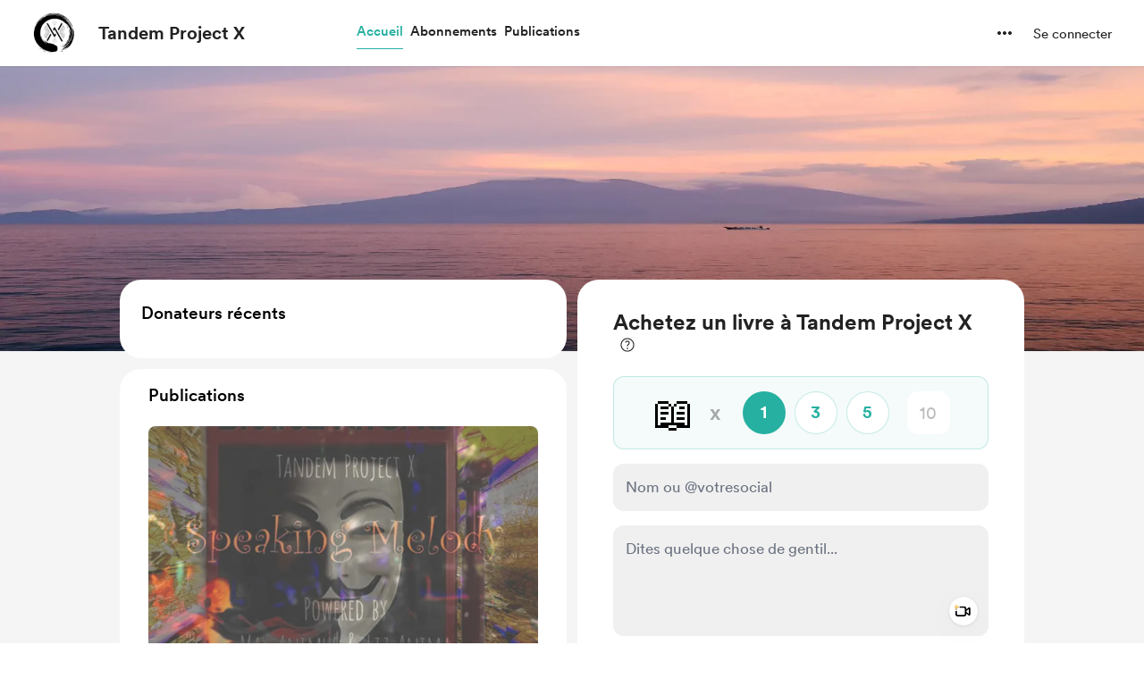

--- FILE ---
content_type: application/javascript
request_url: https://cdn.buymeacoffee.com/static/prod/11.4.0/build/assets/HomeLayout-6dabcb54.js
body_size: 42283
content:
import{b as Le,o as r,c as l,a as o,t as m,h as u,u as t,f as P,n as G,F as oe,p as Ce,e as C,z as We,_ as Ut,r as n,g as Z,w as E,x as ie,d as Ke,s as yt,j as De,O as Vt,Q as It,E as tt,P as Qe,y as Ve,W as Ee,i as at,v as nt,D as Ze,l as Ne,K as Lt,C as Ot,L as ut,m as ct,B as Et,T as jt}from"./app-b4c4edbd.js";import{_ as Ht}from"./CreatorPageLayout-cb87609e.js";import{_ as zt,t as Xe}from"./tabTypes-a9d7798d.js";import{_ as Re}from"./ImageElement-8a20643d.js";import{h as i,r as Je}from"./BaseLayout-f2c4781c.js";import{a as $e}from"./appVariables-ad2859bc.js";import{_ as Ft,a as bt}from"./PostTile-4acdb611.js";import{_ as Bt}from"./LightBox-5f72f7e4.js";import{A as Fe}from"./AppLink-435177f1.js";import{s as Se}from"./shareUrls-def395b5.js";import{A as he}from"./Button-b93c0d27.js";import{_ as Oe}from"./_plugin-vue_export-helper-c27b6911.js";import{d as xt}from"./dateFormatHelper-a9905c50.js";import{a as Wt,_ as Nt}from"./OneTimePaymentModal-a6926052.js";import{_ as At,b as wt,I as Gt}from"./Footer.vue_vue_type_style_index_0_scoped_da4783f8_lang-5c491f1e.js";import{_ as Zt}from"./OneTimePaymentWidget-f0fda55f.js";import{_ as Yt,a as qt}from"./MembershipHeader-0cc0dabb.js";import{E as kt,_ as Xt,a as Kt}from"./ExtraModalV1-f1a3fc1a.js";/* empty css                 */import{_ as $t}from"./Tooltip-e9e59aff.js";import{_ as Qt}from"./Tooltip-79cb4447.js";import{_ as Jt}from"./Lock-2a7cb681.js";import{_ as ea,a as ta}from"./MembershipPaymentModal-4cdb4ef1.js";import{_ as Ct}from"./DropDown-00ca8781.js";import{m as Ie,_ as Ae,V as rt}from"./EmojiPicker-acdff63b.js";import{A as Be}from"./Modal-a40126ac.js";import{V as aa,_ as ra}from"./VideoPlayer-a82a4284.js";import"./CircularLoader-de9b143d.js";import{_ as ze}from"./XIcon-61e6ac43.js";import{_ as st}from"./Instagram-b711dac5.js";import{_ as it}from"./SocialUsername-9dafba1d.js";import{d as et}from"./defaultCoffeeTags-aaf78074.js";import{C as ot}from"./CopyIcon-598f2639.js";import{_ as Mt}from"./ModalClose-a84925b3.js";import{_ as oa}from"./ConfirmModal-05b8de6f.js";import{_ as la}from"./ShimmerLoader-2b589ef8.js";import{_ as Tt}from"./Arrow-7ee7d499.js";import{_ as na}from"./PageLoader-6f6609ff.js";import{_ as sa}from"./HeartIcon-75733902.js";import{i as mt}from"./stripePayment-6c710a41.js";import{_ as pt}from"./Close-c1af8e52.js";import{_ as ia}from"./ExtrasContent-57b8904e.js";import{f as da}from"./featureTypes-fe0181f1.js";import{_ as ft}from"./Input-debc688d.js";import{_ as ht}from"./InputError-4e033553.js";import"./Footer-853ba4b8.js";import"./userTypes-7c3f4db0.js";import"./themeHelper-8f3ed930.js";import"./ChooseCurrency-1e0ded51.js";/* empty css                                                       */import"./AppHead-138a7c5d.js";import"./CopyLink-0631b2d5.js";import"./Facebook-ef602bca.js";import"./appConfetti-35e1f47a.js";import"./postTypes-1efa31d5.js";import"./postLockedFor-7929ecf7.js";import"./membershipHelper-2b1d242c.js";import"./People-fadfe66c.js";import"./BlurHashDecoder-0136b489.js";import"./moment-fbc5633a.js";import"./PaymentModalLayout-4b6f63ac.js";import"./PaymentLoader-766c10d4.js";import"./ArrowWithTail-e4efd3c9.js";import"./CheckBox-9f3d6779.js";import"./InfoQuesWhiteBg-b66f3e94.js";import"./CounterWidget-e2d2c246.js";/* empty css                                                                     */import"./ReCaptcha-cc80ce9c.js";import"./StripePaymentElements-4477de47.js";import"./VisibleCaptcha-f97517be.js";import"./HeaderDropdownWrap-2b77d07d.js";import"./DefaultUserAvatar-cda7d057.js";import"./Hamburger-86601907.js";import"./ArrowThin-08154626.js";import"./SecondaryTooltip-33ec6e1d.js";import"./Twitter-fd9ea959.js";import"./RadioButton-a3a54aea.js";import"./StripeCardElement-44f49c5a.js";import"./Info-e88a3b3a.js";import"./lodash-82cbe777.js";import"./Search-e78f0953.js";import"./File-2fa52048.js";import"./StripeElementsWrapper-27ed444d.js";import"./StripePaymentRequestButton-e4cbc06c.js";import"./CheckedCircle-bdb68ae1.js";import"./DeleteCurved-96cc802e.js";const ua=["aria-label"],ca={class:"flex justify-between font-cr-medium text-dark"},ma={class:"text-md xs:pr-4"},pa=["innerHTML"],fa={key:0,class:"max-h-75 mb-4 my-0 mx-auto rounded-xl overflow-hidden xs:h-auto"},ha={key:0,class:"video-responsive"},va=["src"],ga=["innerHTML"],_a={__name:"BioSection",props:["creator_data"],emits:["triggerEditModal"],setup(e,{emit:p}){return Le(()=>{$e.IsBrowser&&i.removeUnWantedPTags(".bioSectionWrapper p")}),(a,h)=>e.creator_data.data.featured_image||e.creator_data.data.featured_video.url||e.creator_data.data.description||e.creator_data.data.links.length>0?(r(),l("div",{key:0,tabindex:"0",role:"region","aria-label":a.$t("lang.common.about")+" "+e.creator_data.data.name},[o("div",ca,[o("div",ma,m(a.$t("lang.common.about")+" "+e.creator_data.data.name),1),e.creator_data.data.own_page?(r(),l("div",{key:0,onClick:h[0]||(h[0]=c=>a.$emit("triggerEditModal")),class:"text-[14px] underline cursor-pointer hover:no-underline"},m(a.$t("lang.common.edit")),1)):u("",!0)]),o("div",{class:"font-cr-medium text-md text-grey71 leading-5 mt-1 mb-5",innerHTML:t(i).sanitizeHtml(e.creator_data.data.work)},null,8,pa),e.creator_data.data.featured_image||e.creator_data.data.featured_video.url?(r(),l("div",fa,[e.creator_data.data.featured_video.url?(r(),l("div",ha,[o("iframe",{src:t(i).getSrcForUrl(e.creator_data.data.featured_video.url),style:{width:"100%",border:"0px"},allowfullscreen:""},null,8,va)])):e.creator_data.data.featured_image?(r(),P(Re,{key:1,src:e.creator_data.data.featured_image,alt:e.creator_data.data.name,width:600,height:300,cropWidth:[480,600,900],cropSize:[500,800,1e3],intrinsicSize:1200,imageClass:"w-full h-75 xs:h-50"},null,8,["src","alt"])):u("",!0)])):u("",!0),o("div",null,[t(i).linkify(t(i).sanitizeHtml(e.creator_data.data.description))!==void 0?(r(),l("div",{key:0,class:"whitespace-pre-wrap text-sm leading-6 font-cr-regular text-dark break-words colorTheLinks bioSectionWrapper xs:mt-4",innerHTML:t(i).linkify(t(i).sanitizeHtml(e.creator_data.data.description))},null,8,ga)):u("",!0),e.creator_data.data.links?(r(),l("div",{key:1,class:G(["flex flex-wrap items-center gap-x-4 gap-y-3",t(i).linkify(t(i).sanitizeHtml(e.creator_data.data.description))!==void 0?"mt-4":"pt-8"])},[(r(!0),l(oe,null,Ce(e.creator_data.data.links,(c,y)=>(r(),l("div",{key:y},[C(zt,{link:t(i).checkAndAddHttpsToLink(t(i).getLowerCase(c)),rawLink:t(i).checkAndAddHttpsToLink(c),fromPage:"biosection"},null,8,["link","rawLink"])]))),128))],2)):u("",!0)])],8,ua)):u("",!0)}},ya={__name:"ProgressBar",props:["width","height","noAnimation"],setup(e){const p=e;let a="bg-pageTheme h-full left-0 top-0 rounded-full";const h=c=>{c.el.style.width=0,setTimeout(()=>{c.el.style.width=`${p.width}%`,c.el.style.transition="width 0.5s linear"},100)};return(c,y)=>(r(),l("div",{style:We(["height:"+e.height+"px"]),class:"w-full overflow-hidden relative h-2 bg-pageTheme1 rounded-full my-3 xs:h-1.5 xs:my-2"},[e.noAnimation?(r(),l("div",{key:0,style:We({width:`${e.width}%`}),class:G(t(a))},null,6)):(r(),l("div",{key:1,onVnodeMounted:y[0]||(y[0]=d=>h(d)),class:G(t(a))},null,2))],4))}},Pt={async fixedWidget(e,p){if(window.innerWidth<1200)return;const a=await Ut(()=>import("./float-sidebar-d41c085c.js").then(y=>y.f),["assets/float-sidebar-d41c085c.js","assets/app-b4c4edbd.js","assets/app-4377fa39.css"]),h=document.querySelector(e),c=document.querySelector(p);a.default({sidebar:h,relative:c,topSpacing:95,bottomSpacing:40})}},ba={class:"w-full mt-3 tw-feature-box mx-auto !p-10 smallDevice:w-117 xs:mt-4 xs:!p-4"},xa={class:"font-cr-medium text-lg leading-7 mb-3"},wa={class:"text-base font-cr-medium text-dark mb-3"},ka={class:"text-sm text-dark font-cr-regular break-words leading-6"},$a=["innerHTML"],Ca={class:"inline-block text-grey71 text-sm font-cr-regular cursor-pointer underline ml-1 lowercase"},Ma=["innerHTML"],vt={__name:"GoalSection",props:["goal","creatorData","current_user_data"],setup(e){const p=e;let a=p.goal.goal_amount_start>0?p.goal.goal_amount_start:0,h=(a+Math.abs(p.goal.goal_counter))/p.goal.goal_amount*100,c=n(!0);const y=()=>{c.value=!1,i.checkIsTab()||Pt.fixedWidget(".tw-payment-widget",".tw-page-content-sidebar")};return(d,D)=>(r(),l("div",ba,[o("p",xa,m(d.$t("lang.home.goals")),1),o("p",wa,m(t(i).numberFormatWithdecimals(t(h),"max",2))+"% of "+m(t(i).userCurrency()+t(i).numberFormat(e.goal.goal_amount))+" "+m(e.goal.goal_type=="membership"?" per month":""),1),C(ya,{width:t(h),height:10,noAnimation:!1},null,8,["width"]),o("p",ka,[t(c)?(r(),l(oe,{key:0},[o("span",{innerHTML:t(i).sanitizeHtml(e.goal.goal_description.slice(0,150))},null,8,$a),e.goal.goal_description.length>150?(r(),l("span",{key:0,onClick:y},[Z("... "),o("span",Ca,m(d.$t("lang.common.see_more")),1)])):u("",!0)],64)):(r(),l("span",{key:1,innerHTML:t(i).sanitizeHtml(e.goal.goal_description)},null,8,Ma))])]))}},Ta=["aria-label"],Pa={class:"font-cr-medium text-lg leading-7 mb-3 ml-2"},Da={__name:"FeaturedPost",props:["creatorData","current_user_data","featured_posts"],emits:["openImageFullView","openPaymentModal"],setup(e,{emit:p}){let a=n(!1),h=n(-1),c=n({});const y=(D,_)=>{h.value=D,c.value=_,a.value=!0},d=(D,_)=>{p("openPaymentModal",D,_,"posts")};return(D,_)=>(r(),l("div",{tabindex:"0",role:"region","aria-label":D.$t("lang.tab.posts"),class:"tw-feature-box !pt-4 xs:mb-4"},[o("div",Pa,m(D.$t("lang.tab.posts")),1),(r(!0),l(oe,null,Ce(e.featured_posts,k=>(r(),P(Ft,{post:k,currentUser:e.current_user_data,creatorData:e.creatorData.data,fromPage:"home",onOpenImageFullView:y,onTriggerPayment:d,class:"mb-3"},null,8,["post","currentUser","creatorData"]))),256)),C(Fe,{href:t(Se).postsPage(),class:"w-full tw-grey-line-border-rounded-full text-dark text-sm font-cr-medium relative cursor-pointer h-12 px-4 py-1.5 mt-6",btnType:"primary"},{default:E(()=>[o("span",null,m(D.$t("lang.post.view_all_posts")),1)]),_:1},8,["href"]),t(a)?(r(),P(Bt,{key:0,currentImageIndex:t(h),images:t(c),onClose:_[0]||(_[0]=k=>ie(a)?a.value=!1:a=!1)},null,8,["currentImageIndex","images"])):u("",!0)],8,Ta))}},Sa={width:"16px",height:"15px",viewBox:"0 0 16 15",version:"1.1",xmlns:"http://www.w3.org/2000/svg","xmlns:xlink":"http://www.w3.org/1999/xlink"},Ra={id:"Page-1",stroke:"none","stroke-width":"1",fill:"none","fill-rule":"evenodd"},Ua={class:"fill-path",id:"widget",transform:"translate(-182.000000, -1284.000000)"},Va={id:"Group-27",transform:"translate(182.000000, 1282.000000)"},Ia={id:"Group-9",transform:"translate(0.000000, 2.000000)"},La={__name:"Members",props:{fillClass:{default:"fill-black"}},setup(e){return(p,a)=>(r(),l("svg",Sa,[o("g",Ra,[o("g",Ua,[o("g",Va,[o("g",Ia,[o("path",{class:G(e.fillClass),d:"M10.2569733,5.07758342 C10.5665168,5.20510893 10.9054162,5.27594323 11.2610139,5.27594323 C11.6165522,5.27594323 11.9554515,5.20510893 12.264995,5.07758342 C13.2238134,4.68258711 13.898938,3.73927862 13.898938,2.63795973 C13.898938,1.18110256 12.7178711,3.565485e-05 11.2610139,3.565485e-05 C9.8040973,3.565485e-05 8.62303039,1.18110256 8.62303039,2.63795973 C8.62303039,3.73927862 9.2982144,4.68258711 10.2569733,5.07758342",id:"Fill-1"},null,2),Z(),o("path",{class:G(e.fillClass),d:"M11.2609842,5.93140417 C10.2450587,5.93140417 9.3068607,6.26299427 8.54753125,6.82307254 C9.58086823,7.84684214 10.2219424,9.26578632 10.2219424,10.8318662 C10.2219424,12.0834108 9.80983179,12.9478033 9.29069717,13.540684 C9.88744051,13.6734983 10.5554936,13.7276342 11.2609842,13.7276342 C13.7883188,13.7276342 15.8371059,13.0349199 15.8371059,10.5075853 C15.8371059,7.9802507 13.7883188,5.93140417 11.2609842,5.93140417",id:"Fill-3"},null,2),Z(),o("path",{class:G(e.fillClass),d:"M4.57613955,6.25569097 C2.04880493,6.25569097 1.7827425e-05,8.3045375 1.7827425e-05,10.8318721 C1.7827425e-05,13.3592067 2.04880493,14.051921 4.57613955,14.051921 C6.03186765,14.051921 7.3278026,13.8211747 8.16592927,13.1433166 C8.78293645,12.644327 9.15226127,11.9034786 9.15226127,10.8318721 C9.15226127,9.54597996 8.62118228,8.38476092 7.76730805,7.55346809 C6.94290849,6.75081799 5.81764143,6.25569097 4.57613955,6.25569097",id:"Fill-5"},null,2),Z(),o("path",{class:G(e.fillClass),d:"M3.38108406,5.31377303 C3.44342062,5.34550585 3.50706453,5.37503995 3.57213463,5.40184051 C3.88167815,5.52942545 4.2205775,5.60020032 4.57611578,5.60020032 C4.93171348,5.60020032 5.27061283,5.52942545 5.58015636,5.40184051 C5.64522646,5.37503995 5.70887037,5.34550585 5.77120693,5.31377303 C6.6273393,4.87783306 7.21409928,3.9888388 7.21409928,2.96227625 C7.21409928,1.50535965 6.03303238,0.324292746 4.57611578,0.324292746 C3.11925861,0.324292746 1.9381917,1.50535965 1.9381917,2.96227625 C1.9381917,3.9888388 2.52495169,4.87783306 3.38108406,5.31377303",id:"Fill-7"},null,2)])])])])]))}},Oa={},Ea={style:{"margin-top":"2px"},width:"16",height:"15",viewBox:"0 0 16 15",fill:"none",xmlns:"http://www.w3.org/2000/svg"},ja=o("path",{d:"M12.1152 5.04883L9.00993 7.549C8.42227 8.00973 7.59848 8.00973 7.01083 7.549L3.87891 5.04883",stroke:"#222222","stroke-width":"1.5","stroke-linecap":"round","stroke-linejoin":"round"},null,-1),Ha=o("path",{"fill-rule":"evenodd","clip-rule":"evenodd",d:"M4.5584 1H11.422C12.4116 1.0111 13.3535 1.42947 14.0284 2.15768C14.7032 2.88588 15.0521 3.86035 14.9937 4.85414V9.60647C15.0521 10.6003 14.7032 11.5747 14.0284 12.3029C13.3535 13.0311 12.4116 13.4495 11.422 13.4606H4.5584C2.43269 13.4606 1 11.7313 1 9.60647V4.85414C1 2.72934 2.43269 1 4.5584 1Z",stroke:"#222222","stroke-width":"1.5","stroke-linecap":"round","stroke-linejoin":"round"},null,-1),za=[ja,Ha];function Fa(e,p){return r(),l("svg",Ea,za)}const Ba=Oe(Oa,[["render",Fa]]),Wa={class:"flex flex-wrap gap-x-3 gap-y-2 items-center"},Na={class:"ml-2"},Aa={__name:"CanMsgOptionOrMemberSince",props:["subscription","isMember","name","isSupporter","projectId"],setup(e){const p=e;let a="flex items-center mx-auto mt-0 w-full text-dark font-cr-regular text-md",h=n(!1);const c=async()=>{h.value=!0;try{const y=await Je.startMessageWithProject(p.projectId);$e.IsBrowser&&(window.location=`${$e.mainUrl}/messages/${y.data.data.id}`)}catch{h.value=!1}};return(y,d)=>(r(),l("div",null,[e.isSupporter?(r(),l("div",{key:0,class:G([t(a),{"pb-4":e.isMember}])},[o("div",Wa,[o("div",null,m(y.$t("lang.common.you_are_a_supp_of_ctr",{name:e.name})),1),C(he,{onClick:c,disabled:t(h),btnType:"white",class:"w-max px-3 font-cr-medium text-dark tw-grey-color-rounded-full h-10 xs:px-1 xs:text-sm xs:w-28 flex-shrink-0"},{default:E(()=>[C(Ba,{class:"mr-2"}),Z(" "+m(y.$t("lang.common.message")),1)]),_:1},8,["disabled"])])],2)):u("",!0),e.isMember?(r(),l("div",{key:1,class:G([t(a),{"border-t border-greyD9 pt-4":e.isSupporter}])},[C(La,{fillClass:"fill-dark"}),o("span",Na,m(y.$t("lang.payment.membership.member_since_date",{date:t(xt).timestampDateFormat(e.subscription.started_at,"MMMM YYYY")})),1)],2)):u("",!0)]))}},Ga={},Za={width:"40",height:"40",viewBox:"0 0 40 40",fill:"none",xmlns:"http://www.w3.org/2000/svg"},Ya=o("rect",{width:"40",height:"40",rx:"20",fill:"#34C759","fill-opacity":"0.2"},null,-1),qa=o("path",{d:"M10.834 24.8335L16.834 18.8335L20.834 22.8335L28.834 14.8335",stroke:"#34C759","stroke-width":"2","stroke-linecap":"round","stroke-linejoin":"round"},null,-1),Xa=o("path",{d:"M24.834 14.8335H28.834V18.8335",stroke:"#34C759","stroke-width":"2","stroke-linecap":"round","stroke-linejoin":"round"},null,-1),Ka=[Ya,qa,Xa];function Qa(e,p){return r(),l("svg",Za,Ka)}const Ja=Oe(Ga,[["render",Qa]]),er=["aria-label"],tr={class:"relative group"},ar={class:"mt-3"},rr={class:"pl-1"},or={key:0,class:"mt-6 pt-6 border-t border-greyDD/80"},lr={key:0,class:"flex items-center mb-6"},nr={class:"pl-3 text-green font-cr-bold text-[18px]"},sr={class:"font-cr-book text-md text-dark mb-0.5"},ir={class:"flex items-center"},dr={class:"font-cr-medium text-md text-dark mr-2"},ur={key:0,class:"font-cr-regular"},cr={class:"font-cr-regular text-xs text-grey71"},mr={class:"text-md pl-2"},pr={class:"pl-1"},fr={__name:"OneTimePaymentButton",props:["creatorData"],emits:["openOnetimeWidget","openShareModal"],setup(e,{emit:p}){var M,I,W;const a=e;let h=(((W=(I=(M=a.creatorData)==null?void 0:M.data)==null?void 0:I.donation_settings)==null?void 0:W.support_button_text)??"support").toLowerCase(),c=n([]),y=n(0),d=n(!1),D=n(0),_=Se.creatorPage()+"/donate";Le(()=>{k()});const k=async()=>{D.value++;var g=await axios.get(`api/v1/timeline/project/minimal/${a.creatorData.data.project_id}/?page=${D.value}&per_page=5`),w=g.data.data||[];y.value=g.data.meta.recent_supporter_count,c.value=[...c.value,...w],d.value=!!g.data.links.next};return(g,w)=>(r(),l("div",{tabindex:"0",role:"region","aria-label":g.$t(`lang.common.${t(h)}`)},[C(Wt,{creatorData:e.creatorData.data,fromPage:"button",isV3WidgetEnabled:!1},null,8,["creatorData"]),o("div",tr,[C(Fe,{href:t(_),"aria-label":g.$t(`lang.common.${t(h)}`),disabled:!1,initiallyDisabled:!1,class:"font-cr-bold w-full h-12 px-5 text-base text-themeTextColor tw-theme-color-rounded-full mt-5",btnType:"primary"},{default:E(()=>[Z(m(g.$t(`lang.common.${t(h)}`)),1)]),_:1},8,["href","aria-label"])]),o("div",ar,[C(he,{onClick:w[0]||(w[0]=S=>p("openShareModal",!0)),btnType:"white",initiallyDisabled:!1,class:"font-cr-medium h-12 flex items-center w-full text-sm text-dark tw-grey-line-border-rounded-full xs:mt-4 relative"},{default:E(()=>[C(At,{width:18,height:18,fillClass:"fill-dark"}),o("span",rr,m(g.$t("lang.common.share")),1)]),_:1})]),t(y)>0||t(c).length?(r(),l("div",or,[t(y)>0?(r(),l("div",lr,[C(Ja),o("span",nr,m(t(y))+" supporter"+m(t(y)>1?"s":"")+" just bought a "+m(e.creatorData.data.tag_alternative??"coffee"),1)])):u("",!0),o("div",null,[(r(!0),l(oe,null,Ce(t(c),(S,T)=>(r(),l("div",{class:"flex mb-6",key:T},[S.supporter.dp?(r(),P(Re,{key:0,src:S.supporter.dp,alt:S.supporter.name,width:40,height:40,intrinsicSize:200,imageClass:"w-10 h-10 xs:w-8 xs:h-8 rounded-full relative z-1 mr-4"},null,8,["src","alt"])):u("",!0),o("div",null,[o("p",sr,m(S.supporter.name),1),o("div",ir,[o("p",dr,[Z(m(t(i).getCurrencySymbol(S.psp_currency)+S.psp_coffee_amount)+" ",1),S.type==7?(r(),l("span",ur,"(monthly)")):u("",!0)]),o("p",cr,[Z("•"),o("span",mr,m(t(xt).formatTimeAgo(S.created_at)),1)])])])]))),128)),t(d)?(r(),P(he,{key:0,onClick:w[1]||(w[1]=S=>k()),btnType:"white",initiallyDisabled:!1,class:"font-cr-medium h-12 flex items-center w-full text-sm text-dark tw-grey-line-border-rounded-full xs:mt-4 relative"},{default:E(()=>[o("span",pr,m(g.$t("lang.common.see_more")),1)]),_:1})):u("",!0)])])):u("",!0)],8,er))}},hr=["aria-label"],vr={class:"text-2xl text-dark font-cr-bold xs:text-[22px]"},gr={class:"mt-4 pt-4 border-t border-greyDD/80"},_r={__name:"MembershipPaymentWidget",props:["creatorData","currentUser","membershipLevels","fromPage","membershipSettings"],emits:["openMemPaymentModal"],setup(e,{emit:p}){return(a,h)=>(r(),l("div",{tabindex:"0",role:"region","aria-label":a.$t("lang.membership.become_a_member"),class:G([e.fromPage!="homeWidget"?"pb-8":""])},[o("h1",vr,m(a.$t("lang.membership.become_a_member")),1),C(Yt,{membershipSettings:e.membershipSettings,class:"!mt-2 pb-2 !justify-start"},null,8,["membershipSettings"]),o("div",gr,[(r(!0),l(oe,null,Ce(e.membershipLevels,(c,y)=>(r(),P(qt,{key:y,creatorData:e.creatorData.data,level:c,tabindex:"0",membershipSettings:e.membershipSettings,"aria-label":a.$t("lang.a11y.membership.membership_level",{name:c.title}),fromPage:"homeWidget",freeTrialAvailable:e.membershipSettings.trial_available,class:"border-b border-solid border-greyDD/80 pb-3 mb-6 last:border-none last:pb-0 first:pt-0",onOpenMembershipPaymentModal:d=>a.$emit("openMemPaymentModal",c)},null,8,["creatorData","level","membershipSettings","aria-label","freeTrialAvailable","onOpenMembershipPaymentModal"]))),128))])],10,hr))}},yr={class:"grid grid-cols-2 gap-x-1 mt-3 relative w-full extrasSlider xs:gap-x-0 xs:gap-y-1 xxs:grid-cols-1 xs:mt-1 xs:pb-2"},gt={__name:"FeaturedExtrasSlider",props:["extras","creatorData","current_user_data","rewardIds"],emits:["openExtraSingleModal","addToCart"],setup(e,{emit:p}){n(),n(2),n(2),n(!1),n(!0);const a=c=>{p("openExtraSingleModal",c)},h=(c,y,d)=>{p("addToCart",c,y,d)};return(c,y)=>(r(),l("div",yr,[(r(!0),l(oe,null,Ce(e.extras.slice(0,2),(d,D)=>(r(),l("div",{key:D,class:"xs:mx-4 xxs:!border-b xxs:!border-greyE5 xxs:last:border-none"},[C(kt,{extra:d,creatorData:e.creatorData.data,current_user_data:e.current_user_data,totalExtrasCount:e.extras.length,fromPage:"home",rewardIds:e.rewardIds,onOpenSingleModal:a,onAddToCart:h,class:"cursor-pointer relative group/extraTile xs:pb-2"},null,8,["extra","creatorData","current_user_data","totalExtrasCount","rewardIds"])]))),128))]))}};const br=["aria-label"],xr={class:"flex"},wr={key:0,class:"relative ml-4"},kr=["aria-label"],$r={class:"text-[13px] text-center flex items-center font-cr-book px-3 py-1 rounded-full drop-shadow-sm bg-dark/5"},Cr={class:"grid grid-cols-2 xs-sm:grid-cols-1 gap-3 mt-4 xs:hidden"},Mr={key:1},Tr={class:"group/extraTile relative cursor-pointer mt-2 xs:mt-0"},Pr=["onClick"],Dr={class:"relative w-full minxs:w-[200px] h-[200px] xs:h-[311px] flex-shrink-0"},Sr={key:0,class:"h-full"},Rr={key:1,class:"text-xl leading-10 font-cr-medium text-pageTheme w-full h-full relative bg-pageTheme05 flex justify-center items-center p-4 text-center rounded-2xl"},Ur=["innerHTML"],Vr={class:"p-4 flex flex-col justify-between xs:px-0 xs:pb-0"},Ir=["innerHTML"],Lr=["innerHTML"],Or={class:"flex flex-wrap items-center mt-3"},Er={class:"flex flex-col"},jr={class:"text-base text-dark font-cr-medium mb-0 relative rounded mr-3 px-0"},Hr={key:0},zr={key:0,class:"relative group"},Fr={class:"text-xs text-pageTheme font-cr-medium flex items-center"},Br=yt('<svg class="ml-0.5" width="18" height="18" viewBox="0 0 18 18" fill="none" xmlns="http://www.w3.org/2000/svg"><mask id="mask0_100_22" style="mask-type:alpha;" maskUnits="userSpaceOnUse" x="0" y="0" width="18" height="18"><rect width="18" height="18" fill="#D9D9D9"></rect></mask><g mask="url(#mask0_100_22)"><path d="M8.51219 12.4102H9.48779V8.09737H8.51219V12.4102ZM8.99999 6.97237C9.14999 6.97237 9.27509 6.91927 9.37529 6.81307C9.47489 6.70687 9.52469 6.57877 9.52469 6.42877C9.52469 6.29137 9.47489 6.16957 9.37529 6.06337C9.27509 5.95657 9.14999 5.90317 8.99999 5.90317C8.84999 5.90317 8.72489 5.95327 8.62469 6.05347C8.52509 6.15367 8.47529 6.27877 8.47529 6.42877C8.47529 6.57877 8.52509 6.70687 8.62469 6.81307C8.72489 6.91927 8.84999 6.97237 8.99999 6.97237ZM8.99999 15.8221C8.06279 15.8221 7.17839 15.6442 6.34679 15.2884C5.51579 14.932 4.79069 14.4445 4.17149 13.8259C3.55289 13.2067 3.06539 12.4816 2.70899 11.6506C2.35319 10.819 2.17529 9.93457 2.17529 8.99737C2.17529 8.04757 2.35319 7.16017 2.70899 6.33517C3.06539 5.51017 3.55289 4.78807 4.17149 4.16887C4.79069 3.55027 5.51579 3.06277 6.34679 2.70637C7.17839 2.35057 8.06279 2.17267 8.99999 2.17267C9.94979 2.17267 10.8372 2.35057 11.6622 2.70637C12.4872 3.06277 13.2093 3.55027 13.8285 4.16887C14.4471 4.78807 14.9346 5.51317 15.291 6.34417C15.6468 7.17577 15.8247 8.06017 15.8247 8.99737C15.8247 9.93457 15.6468 10.819 15.291 11.6506C14.9346 12.4816 14.4471 13.2067 13.8285 13.8259C13.2093 14.4445 12.4842 14.932 11.6532 15.2884C10.8216 15.6442 9.93719 15.8221 8.99999 15.8221ZM8.99999 14.8474C10.6248 14.8474 12.006 14.2786 13.1436 13.141C14.2812 12.0034 14.85 10.6222 14.85 8.99737C14.85 7.37257 14.2812 5.99137 13.1436 4.85377C12.006 3.71617 10.6248 3.14737 8.99999 3.14737C7.37519 3.14737 5.99399 3.71617 4.85639 4.85377C3.71879 5.99137 3.14999 7.37257 3.14999 8.99737C3.14999 10.6222 3.71879 12.0034 4.85639 13.141C5.99399 14.2786 7.37519 14.8474 8.99999 14.8474Z" class="fill-pageTheme" fill="#873260"></path></g></svg>',1),Wr={key:1},Nr={class:"text-xs text-pageTheme font-cr-medium flex items-center"},Ar={key:0},Gr={key:1},Zr={key:0,class:"ml-auto font-cr-regular text-sm flex items-center text-dark"},Yr=o("svg",{class:"stroke-primary cursor-pointer text-primary",width:"16",height:"15",viewBox:"0 0 16 15",fill:"none",xmlns:"http://www.w3.org/2000/svg"},[o("path",{d:"M7.99959 11.4193L4.39542 14.1693C4.27042 14.2665 4.14542 14.3082 4.02042 14.2943C3.89542 14.2804 3.77736 14.2387 3.66625 14.1693C3.55514 14.0998 3.47528 14.0061 3.42667 13.888C3.37806 13.77 3.37459 13.6345 3.41625 13.4818L4.79125 9.0026L1.24959 6.46094C1.12459 6.3776 1.04472 6.26996 1.01 6.13802C0.97528 6.00608 0.978752 5.88455 1.02042 5.77344C1.06209 5.66233 1.13153 5.56163 1.22875 5.47135C1.32597 5.38108 1.45097 5.33594 1.60375 5.33594H5.99959L7.39542 0.669271C7.43709 0.516493 7.51695 0.40191 7.635 0.325521C7.75306 0.249132 7.87459 0.210938 7.99959 0.210938C8.12459 0.210938 8.24611 0.249132 8.36417 0.325521C8.48222 0.40191 8.56209 0.516493 8.60375 0.669271L9.99959 5.33594H14.3954C14.5482 5.33594 14.6732 5.38108 14.7704 5.47135C14.8676 5.56163 14.9371 5.66233 14.9788 5.77344C15.0204 5.88455 15.0239 6.00608 14.9892 6.13802C14.9544 6.26996 14.8746 6.3776 14.7496 6.46094L11.2079 9.0026L12.5829 13.4818C12.6246 13.6345 12.6211 13.77 12.5725 13.888C12.5239 14.0061 12.444 14.0998 12.3329 14.1693C12.2218 14.2387 12.1038 14.2804 11.9788 14.2943C11.8538 14.3082 11.7288 14.2665 11.6038 14.1693L7.99959 11.4193Z",fill:"currentColor"})],-1),qr={class:"mx-1"},Xr={class:"rating-info-count"},Kr={key:2},Qr={class:"xs:p-6 mt-6 xs:mt-0"},Jr={__name:"FeaturedExtras",props:["extras","creatorData","current_user_data","rewardIds"],emits:["hideFloatingButtonOnMobile","triggerOpenExtraModal","triggerAddToCart"],setup(e,{emit:p}){let{display_ratings:a}=Ke().props.shop_details.data,h=Ke().props.creator_tab_data.data;const c=d=>{p("triggerOpenExtraModal",d,!0)},y=(d,D,_)=>{p("triggerAddToCart",d,D,_)};return(d,D)=>{var _;return r(),l("div",{tabindex:"0",role:"region","aria-label":d.$t(`lang.tab.${t(h)[4].name.toLowerCase()}`)},[o("div",xr,[o("p",{class:G(["font-cr-bold text-2xl leading-7 pl-1.5 xs:pl-4",{" pl-3 xs:pl-6":e.extras.data.length>1}])},m(d.$t(`lang.tab.${t(h)[4].name.toLowerCase()}`)),3),(_=e.creatorData.data)!=null&&_.kyc_compliant?u("",!0):(r(),l("div",wr,[o("div",{class:"group select-none absolute","aria-label":d.$t("lang.a11y.extras.kyc_tooltip")},[o("div",$r,[C(Jt,{"aria-hidden":"true",width:"10",fillClass:"fill-dark",class:"mr-2"}),Z(m(d.$t("lang.extras.private")),1)]),C(Qt,{class:G(t(i).checkIsMobile()?"w-50 -left-6 -top-20":"w-50 -top-20 -left-15"),description:d.$t("lang.extras.kyc_tooltip"),arrowPosition:"bottom"},null,8,["class","description"])],8,kr)]))]),e.extras.data.length==2?(r(),l(oe,{key:0},[o("div",Cr,[(r(!0),l(oe,null,Ce(e.extras.data,(k,M)=>(r(),P(kt,{key:M,extra:k,creatorData:e.creatorData.data,current_user_data:e.current_user_data,totalExtrasCount:e.extras.data.length,fromPage:"home",rewardIds:e.rewardIds,onOpenSingleModal:c,onAddToCart:y,class:"cursor-pointer relative group/extraTile"},null,8,["extra","creatorData","current_user_data","totalExtrasCount","rewardIds"]))),128))]),C(gt,{class:"minxs:hidden",extras:e.extras.data,creatorData:e.creatorData,current_user_data:e.current_user_data,rewardIds:e.rewardIds,onOpenExtraSingleModal:c,onAddToCart:y},null,8,["extras","creatorData","current_user_data","rewardIds"])],64)):e.extras.data.length==1?(r(),l("div",Mr,[o("div",Tr,[(r(!0),l(oe,null,Ce(e.extras.data,(k,M)=>(r(),l("div",{key:M,class:"p-2 rounded-2xl relative top-0 transition-all duration-200 ease-out h-full hover:shadow-hover-box xs:hover-none xs:p-4"},[o("div",{class:"minxs:flex",onClick:I=>c(k)},[o("div",Dr,[k.featured_media!=""?(r(),l("div",Sr,[C(Re,{src:k.featured_media[0].path,alt:k.title,width:250,height:300,cropWidth:[500],cropSize:[400],intrinsicSize:500,class:"h-full",imageClass:"w-full rounded-2xl minxs:w-[200px] h-full xs:rounded-2xl"},null,8,["src","alt"])])):(r(),l("div",Rr,[o("span",{class:"tw-limit-text-line-3 w-11/12",innerHTML:k.reward_title},null,8,Ur)]))]),o("div",Vr,[o("div",null,[o("h4",{class:G(["text-left leading-7 text-dark m-0 word-break text-base tw-limit-text-line-2",e.extras.data.length===1?"font-cr-medium":"font-cr-regular"]),innerHTML:k.reward_title},null,10,Ir),k.reward_description?(r(),l("p",{key:0,class:G(["mt-2 font-cr-regular text-sm leading-6 text-dark break-words tw-limit-text-line-2 colorTheLinks xs:hidden",t(i).checkHttpExits(k.reward_description)?"break-all":""]),innerHTML:t(i).linkify(t(i).sanitizeHtml(k.reward_description))},null,10,Lr)):u("",!0)]),o("div",Or,[o("div",Er,[o("p",jr,m(k.reward_has_membership_pricing===1&&e.current_user_data&&e.creatorData.data.membership_enabled&&e.creatorData.data.subscribed&&!e.creatorData.data.subscribed_on_trial?k.reward_member_price_converted>0?t(i).userCurrencyConverted()+t(i).numberFormat(k.reward_member_price_converted):d.$t("lang.common.free"):k.reward_coffee_price_converted>0?t(i).userCurrencyConverted()+t(i).numberFormat(k.reward_coffee_price_converted):d.$t("lang.common.free")),1),k.reward_has_membership_pricing===1&&e.creatorData.data.membership_enabled?(r(),l("div",Hr,[e.current_user_data&&e.creatorData.data.subscribed&&!e.creatorData.data.subscribed_on_trial?(r(),l("div",zr,[C($t,{class:"w-[200px] py-3 right-[-106px] top-[-92px] mr-0",tooltipText:d.$t("lang.extras.members_discount",{currency:t(i).userCurrencyConverted(),amount:t(i).numberFormat(k.reward_coffee_price_converted*k.reward_coffee_count)}),arrowPosition:"center"},null,8,["tooltipText"]),o("div",Fr,[Z(m(d.$t("lang.extras.discount_applied"))+" ",1),Br])])):(r(),l("div",Wr,[o("div",Nr,[t(i).numberFormat(k.reward_member_price_converted)>0?(r(),l("span",Ar,m(d.$t("lang.extras.price_for_members",{currency:t(i).userCurrencyConverted(),amount:t(i).numberFormat(k.reward_member_price_converted)})),1)):(r(),l("span",Gr,m(d.$t("lang.extras.price_for_members_free")),1))])]))])):u("",!0)]),t(a)==1&&k.rating&&k.rating.count>0?(r(),l("div",Zr,[Yr,o("span",qr,m(t(i).numberFormatWithdecimals(k.rating.ratings,"max",1)),1),Z("("),o("span",Xr,m(k.rating.count),1),Z(") ")])):u("",!0)])])],8,Pr)]))),128))])])):(r(),l("div",Kr,[C(gt,{extras:e.extras.data,creatorData:e.creatorData,current_user_data:e.current_user_data,rewardIds:e.rewardIds,onOpenExtraSingleModal:c,onAddToCart:y},null,8,["extras","creatorData","current_user_data","rewardIds"])])),o("div",Qr,[C(Fe,{href:`/${e.creatorData.data.slug}/extras`,class:"w-full tw-grey-line-border-rounded-full text-dark text-sm font-cr-medium relative cursor-pointer h-12 px-4 py-1.5",btnType:"primary"},{default:E(()=>[o("span",null,m(d.$t(`lang.extras.${t(h)[4].name.toLowerCase()=="extras"?"view_all_extras":"view_all_shop_items"}`)),1)]),_:1},8,["href"])])],8,br)}}},eo={class:"w-full xxs-xs:w-117 xs-sm:w-[380px] mx-auto flex flex-col gap-y-3 xs:gap-y-4 xxs:w-full"},to={__name:"PaymentWidget",props:["creatorData","currentUserData","membershipLevels","subscription","featuredExtras","membershipSettings","rewardIds","goal","recordedVideoData","abTestingDonation"],emits:["openPaymentModal","hideFloatingButtonOnMobile","triggerOpenExtraModal","triggerAddToCart","toggleVideoRecorderModal","removeVideo","openVideoPlayModal","chosenMonthlySupportValue","toggleShareModal"],setup(e,{emit:p}){const a=e;let h=i.jsonDecode(a.creatorData.data.tab_order);const c=I=>{p("openPaymentModal","support",I,"button")},y=I=>{p("openPaymentModal","support",I,"homeWidget")},d=I=>{p("openPaymentModal","membership",I,"homeWidget")},D=I=>{p("chosenMonthlySupportValue",I)},_=De(()=>a.creatorData.data.membership_enabled&&a.creatorData.data.subscribed),k=De(()=>a.creatorData.data.can_message&&a.creatorData.data.supporter),M=De(()=>{var W,g,w,S;const I=[];return a.abTestingDonation=="button"?I.push({component:fr,props:{class:"tw-feature-box !px-10 !py-8 xs:!p-6",styleOrder:h[Xe.ONE_TIME_SUPPORT],creatorData:a.creatorData},events:{openOnetimeWidget:T=>c(T),openShareModal:()=>p("toggleShareModal",!0)}}):I.push({component:Zt,props:{class:"tw-feature-box !px-10 !py-8 xs:!p-6",styleOrder:h[Xe.ONE_TIME_SUPPORT],creatorData:a.creatorData,currentUser:a.currentUserData,fromPage:"homeWidget",recordedVideoData:a.recordedVideoData,goal:a.goal},events:{removeVideo:()=>p("removeVideo",""),toggleVideoRecorderModal:()=>p("toggleVideoRecorderModal",null),openVideoPlayModal:(T,L="")=>p("openVideoPlayModal",T,L),openOnetimePaymentModal:T=>y(T),chosenMonthlySupport:T=>D(T)}}),a.creatorData.data.membership_enabled&&!a.creatorData.data.subscribed&&I.push({component:_r,props:{class:"tw-feature-box !px-10 !py-8 xs:!p-6",styleOrder:h[Xe.MEMBERSHIP],creatorData:a.creatorData,currentUser:a.currentUserData,fromPage:"homeWidget",membershipLevels:a.membershipLevels.data,membershipSettings:a.membershipSettings.data},events:{openMemPaymentModal:T=>d(T)}}),a.featuredExtras.data.length&&(((g=(W=a.creatorData)==null?void 0:W.data)==null?void 0:g.user_id)===((S=(w=a.currentUserData)==null?void 0:w.data)==null?void 0:S.user_id)||a.creatorData.data.kyc_compliant)&&I.push({component:Jr,props:{class:"tw-feature-box !pt-6 xs:!px-0 xs:!pt-4 xs:!pb-0",styleOrder:h[Xe.EXTRA],extras:a.featuredExtras,creatorData:a.creatorData,currentUserData:a.currentUserData,rewardIds:a.rewardIds},events:{triggerAddToCart:(T,L,b)=>p("triggerAddToCart",T,L,b),triggerOpenExtraModal:(T,L)=>p("triggerOpenExtraModal",T,L),hideFloatingButtonOnMobile:()=>p("hideFloatingButtonOnMobile")}}),I.sort((T,L)=>(T.props.styleOrder??0)-(L.props.styleOrder??0))});return(I,W)=>(r(),l("div",eo,[_.value||k.value?(r(),P(Aa,{key:0,isMember:_.value,isSupporter:k.value,projectId:e.creatorData.data.project_id,name:e.creatorData.data.name,subscription:e.subscription?e.subscription:"",class:"tw-feature-box !p-8 w-full xs:!p-6"},null,8,["isMember","isSupporter","projectId","name","subscription"])):u("",!0),(r(!0),l(oe,null,Ce(M.value,(g,w)=>(r(),P(tt(g.component),Vt({key:w},g.props,It(g.events)),null,16))),128))]))}},ao={class:"flex mt-3 relative"},ro={class:"bg-white h-6 flex items-center flex-shrink-0 z-10 relative"},oo={class:"ml-3"},lo=["innerHTML"],no=["aria-label"],so=["poster"],io=["src"],uo=["aria-label"],co=o("rect",{width:"40",height:"40",rx:"20",fill:"black","fill-opacity":"0.4"},null,-1),mo=o("path",{d:"M14.6667 10.6667V29.3334L29.3334 20L14.6667 10.6667Z",fill:"white"},null,-1),po={__name:"Reply_v1",props:["currentUserData","comm","trans","creator_data"],emits:["openReplyForm","deleteReply","openVideoPlayModal"],setup(e,{emit:p}){const a=e,h=De(()=>a.comm.fk_user_id==a.trans.fk_user_id?!1:(a.comm.fk_project_id==a.trans.fk_project_id||a.comm.fk_user_id)!=null?!0:"");let c=a.trans.supporter_role_is_creator||h.value?Se.homePage(a.comm.commented_project_slug):"";return(y,d)=>{var D,_;return r(),l("div",ao,[o("div",ro,[t(c)?(r(),P(t(Qe),{key:0,"aria-label":"$t('lang.a11y.to_supporter_profile')",class:"absolute w-full h-full left-0 top-0 z-10",href:t(c)},null,8,["href"])):u("",!0),C(Re,{src:h.value?e.creator_data.dp:e.trans.profile_picture_url,alt:e.comm.profile.profile_full_name,width:20,height:20,intrinsicSize:100,imageClass:"w-5 h-5 rounded-full relative z-1"},null,8,["src","alt"])]),o("div",oo,[t(i).sanitizeHtml(e.comm.message)?(r(),l("p",{key:0,class:"text-dark font-cr-regular minxs:text-sm tw-break-word mt-[2px]",innerHTML:t(i).sanitizeHtml(e.comm.message)},null,8,lo)):u("",!0),((D=e.comm.video_url)==null?void 0:D.length)!=0?(r(),l("div",{key:1,"aria-label":y.$t("lang.a11y.reply_video"),role:"button",tabindex:"0",onClick:d[0]||(d[0]=k=>y.$emit("openVideoPlayModal")),class:G([{"mt-2":t(i).sanitizeHtml(e.comm.message)},"w-30 h-44 mb-1 rounded-xl relative flex items-center justify-center select-none cursor-pointer"])},[o("video",{poster:(_=e.comm.meta)==null?void 0:_.thumbnail,class:"w-full rounded-xl h-full object-cover",preload:"none"},[o("source",{src:e.comm.video_url,type:"video/mp4"},null,8,io)],8,so),(r(),l("svg",{"aria-label":y.$t("lang.a11y.play_video"),class:"absolute",width:"40",height:"40",viewBox:"0 0 40 40",fill:"none",xmlns:"http://www.w3.org/2000/svg"},[co,Z(),mo],8,uo))],10,no)):u("",!0),e.comm.commented_user_id==e.currentUserData.user_id?(r(),l("p",{key:2,onClick:d[1]||(d[1]=k=>y.$emit("deleteReply")),class:"mt-1 text-sm text-grey71 hover:text-dark cursor-pointer xs:text-xs relative z-1 inline"},m(y.$t("lang.common.delete")),1)):u("",!0),e.comm.commented_user_id!=e.currentUserData.user_id&&(e.trans.fk_user_id==e.currentUserData.user_id||e.creator_data.own_page)?(r(),l("p",{key:3,onClick:d[2]||(d[2]=k=>y.$emit("openReplyForm")),class:"mt-1 text-sm text-grey71 hover:text-dark cursor-pointer xs:text-xs relative z-1 inline"},m(y.$t("lang.common.reply")),1)):u("",!0)])])}}},fo={},ho={width:"40",height:"40",viewBox:"0 0 40 40",fill:"none",xmlns:"http://www.w3.org/2000/svg"},vo=o("rect",{width:"40",height:"40",rx:"20",fill:"black","fill-opacity":"0.4"},null,-1),go=o("path",{d:"M14.6667 10.6667V29.3334L29.3334 20L14.6667 10.6667Z",fill:"white"},null,-1);function _o(e,p){return r(),l("svg",ho,[vo,Z(),go])}const lt=Oe(fo,[["render",_o]]),yo={},bo={width:"16",height:"13",viewBox:"0 0 16 13",fill:"none",xmlns:"http://www.w3.org/2000/svg"},xo=o("path",{"fill-rule":"evenodd","clip-rule":"evenodd",d:"M4.87813 6.39991C4.87813 8.10657 6.2752 9.49518 8.00008 9.49518C9.71715 9.49518 11.1142 8.10657 11.1142 6.39991C11.1142 4.68548 9.71715 3.29688 8.00008 3.29688C6.2752 3.29688 4.87813 4.68548 4.87813 6.39991ZM12.5893 1.63685C13.9551 2.69188 15.118 4.23564 15.9532 6.16727C16.0156 6.31467 16.0156 6.48533 15.9532 6.62497C14.2829 10.4882 11.3093 12.8 8 12.8H7.9922C4.69073 12.8 1.71707 10.4882 0.0468293 6.62497C-0.0156098 6.48533 -0.0156098 6.31467 0.0468293 6.16727C1.71707 2.304 4.69073 0 7.9922 0H8C9.65463 0 11.2234 0.574061 12.5893 1.63685ZM8.00122 8.33001C9.07049 8.33001 9.94463 7.46117 9.94463 6.39838C9.94463 5.32783 9.07049 4.45898 8.00122 4.45898C7.90756 4.45898 7.8139 4.46674 7.72805 4.48226C7.69683 5.33559 6.99439 6.01826 6.12805 6.01826H6.08902C6.06561 6.14238 6.05 6.2665 6.05 6.39838C6.05 7.46117 6.92415 8.33001 8.00122 8.33001Z",fill:"#222222","fill-opacity":"0.25"},null,-1),wo=[xo];function ko(e,p){return r(),l("svg",bo,wo)}const Dt=Oe(yo,[["render",ko]]);const $o={key:0,class:"flex items-center mb-3"},Co={class:"ml-2 text-xs font-cr-regular text-grey71"},Mo={class:"flex relative font-cr-regular"},To={class:"w-full flex items-center flex-wrap mx-3"},Po={class:"flex items-center w-full"},Do={class:"w-full"},So={class:"flex"},Ro=["href"],Uo=o("div",null,"/",-1),Vo=["innerHTML"],Io={key:0,class:"inline-block"},Lo={key:0,class:"bg-pageTheme1 px-3 py-2 rounded-lg mt-1"},Oo=["innerHTML"],Eo=["src"],jo=["aria-label"],Ho={class:"w-full h-full rounded-xl object-cover object-center",alt:"video",preload:"none"},zo=["src"],Fo=["src"],Bo={key:3,class:"flex mt-2 items-center"},Wo={key:1,class:"relative"},No={class:"p-4 pt-0"},Ao={class:"flex"},Go={class:"relative"},Zo={key:2,class:"flex mt-2"},Yo={key:1,class:"w-full"},qo={class:"relative w-full mr-2 xs:mr-0"},Xo={class:"relative w-fit ml-3 mb-3"},Ko={class:"relative"},Qo={class:"flex justify-end mt-3"},Jo=["aria-label","aria-expanded"],el={class:"w-full block p-[6px]",role:"menu","aria-modal":"true"},St={__name:"Timeline_v1",props:["creator_data","trans","current_user_data","deleteCommentConfirmed","deleteTransConfirmed","deletableTransId","deleteReplyConfirmed","transIndex","recordedVideoData","isMadePrivate","fromPage"],emits:["openDeleteConfirmModal","actionSuccess","openShareModal","openVideoPlayModal","openVideoReplyModal","reloadTransactions","deletedTrans","toggleVideoRecorderModal","makeTransPrivate"],setup(e,{emit:p}){const a=e;let h=n(a.current_user_data?a.current_user_data.data:""),c=n(a.trans.support_id!=""&&(a.trans.support_visibility==1||a.trans.support_visibility=="")&&a.trans.msg_hidden!=1),y=n(!!((a.creator_data.own_page||a.trans.fk_user_id!=""&&a.current_user_data&&a.trans.fk_user_id==a.current_user_data.data.user_id)&&(a.trans.support_visibility==0||a.trans.msg_hidden==1))),d=n(a.trans.support_note?i.trimBrTags(a.trans.support_note):""),D=n(a.trans.support_note?i.trimBrTags(a.trans.support_note):""),_=n(a.trans.support_gif?a.trans.support_gif:""),k=n(a.trans.support_gif?a.trans.support_gif:""),M=n(a.trans.support_video?a.trans.support_video:""),I=n(a.trans.support_video??""),W=n(""),g=n(!1),w=n(!1),S=n(!1),T=n(!1),L=n(!1),b=n(!1),j=n(T?D:""),R=n(!1),z=n(),ce=n(54),xe=n(0),ee=n(a.trans.comments?a.trans.comments:[]),_e=n(),te=n(0),Te=n(!1),ae=n(!!(a.current_user_data&&(a.creator_data.own_page||a.trans.fk_user_id!=""&&a.trans.fk_user_id==a.current_user_data.data.user_id)&&a.trans.support_visibility==0&&a.trans.msg_hidden==1)),J=n(!a.trans.comments.length),$=n(!1),U=n(a.recordedVideoData),X=n(a.trans.support_video?i.getUrlWithCdnPath(a.trans.support_video.video_path):""),de=n(a.trans.support_video?i.getUrlWithCdnPath(a.trans.support_video.thumbnail_path):"");Ve(()=>a.deletableTransId,s=>{xe.value=s}),Ve(()=>a.deleteCommentConfirmed,s=>{s&&xe.value==a.trans.id&&me(a.trans.support_type=="Membership"||a.trans.support_type=="Monthly Supporter"?a.trans.subscription_id:a.trans.support_id,"delete")}),Ve(()=>a.recordedVideoData,s=>{U.value=s,X.value=s!=null&&s.video_data?URL.createObjectURL(s.video_data):X.value,de.value=s!=null&&s.thumbnail_data?URL.createObjectURL(s.thumbnail_data):de.value});let x={twitter:ze,instagram:st,tiktok:it};Ve(()=>a.deleteReplyConfirmed,s=>{s&&xe.value==a.trans.id&&O(a.trans.id,te.value)});const H=s=>{var f=R.value?"reply":"message";f=="message"?(D.value=s,L.value=!1,s.replace(/\s/g,"").length>0?S.value=!0:S.value=!1):(z.value=s,s.replace(/\s/g,"").length>0?(L.value=!1,b.value=!0):(L.value=!0,b.value=!1))},se=s=>{s=="close"?(T.value=!1,d.value==""&&(j.value=""),_.value==""&&(k.value=""),M.value==""&&(I.value=""),d.value==""&&_.value==""&&M.value==""&&(L.value=!0,ce.value=54)):(d.value!=""&&(j.value=d.value,S.value=!0),_.value!=""&&(k.value=_.value,S.value=!0),M.value!=""&&(I.value=M.value,S.value=!0,X.value=i.getUrlWithCdnPath(M.value.video_path),de.value=i.getUrlWithCdnPath(M.value.thumbnail_path)),T.value=!0)},me=async(s,f)=>{if(f=="update"&&(L.value||$.value))return;let B=i.trimBrTags(D.value);if(B.replace(/\s/g,"").length>0||k.value||I.value&&!le.value){g.value=!0;let A={_method:"POST",type:f,msg:B,gif:k.value,video:I.value};if(a.trans.support_type=="Membership"||a.trans.support_type=="Monthly Supporter")var F=`api/v1/comments/${s}/updateSubMsg`;else var F=`api/v1/comments/${s}/update`;await axios.post(F,A).then(re=>{re.data.data.success&&(f=="delete"?Ee.visit(Ee.page.url,{preserveScroll:!0}):(d.value=B,_.value=k.value,M.value=I.value,T.value=!1,g.value=!1))}).catch(re=>{g.value=!1})}},we=async()=>{let s={support_note_pinned:!a.trans.is_pinned};await axios.post(`api/v1/comments/${a.trans.support_id}/pin`,s).then(f=>{f.data.data.success&&p("reloadTransactions","pinned")}).catch(f=>{})},pe=async()=>{let s={id:a.trans.support_id,msg_hidden:!a.trans.msg_hidden};await axios.post(`api/v1/comments/${a.trans.support_id}/hide`,s).then(f=>{f.data.data.success&&(c.value=!c.value,y.value=!0,Ee.visit(Ee.page.url,{preserveScroll:!0}))}).catch(f=>{})},K=async()=>{let s={support_visibility:ae.value};await axios.post(`api/v1/${a.trans.support_id}/updateVisibility`,s).then(f=>{f.data.data.success&&p("makeTransPrivate",a.trans.id,!ae.value)}).catch(f=>{})};Ve(()=>a.isMadePrivate,s=>{s.id===a.trans.id&&(ae.value=s.val)},{deep:!0});function Y(s){let f=i.linkify(i.sanitizeHtml(s));const F=new DOMParser().parseFromString(f,"text/html");return F.querySelectorAll("a").forEach(be=>{be.textContent.startsWith("@")&&(be.textContent=be.textContent.substring(1))}),new XMLSerializer().serializeToString(F.body)}let le=De(()=>{var s;return(U==null?void 0:U.value)&&((s=U==null?void 0:U.value)==null?void 0:s.message_type)===Ie.REPLY});const Me=De(()=>Y(a.trans.support_message)),ke=De(()=>ge(Me.value)),Ue=async s=>{var B,F,A,re,ue,be,je,Ye;if(!$.value&&(((B=z.value)==null?void 0:B.replace(/\s/g,"").length)>0||(F=W.value)!=null&&F.video_path&&le.value)){w.value=!0;let qe={video_url:le?(A=W.value)==null?void 0:A.video_path:"",thumbnail_url:le?(re=W.value)==null?void 0:re.thumbnail_path:"",filetype:le?(be=(ue=W.value)==null?void 0:ue.video_filetype)==null?void 0:be.replace(/^video\//,""):"",filesize:le?(je=W.value)==null?void 0:je.video_filesize:""};if(z.value&&((Ye=z.value)!=null&&Ye.trim())&&(qe.comment=z.value),a.trans.support_type=="Membership"||a.trans.support_type=="Monthly Supporter")var f=`api/v1/membership/${s}/comments`;else var f=`api/v1/coffees/${s}/comments`;await axios.post(f,qe).then(He=>{He.data.data&&(He.data.data.message||He.data.data.video_url)&&(ee.value.push(He.data.data),R.value=!1,z.value="",w.value=!1,J.value=!1)}).catch(He=>{})}},O=async(s,f)=>{await axios.delete(`api/v1/comments/${s}/replies/${f}`).then(B=>{B.data.data.success&&setTimeout(()=>{ee.value=ee.value.filter(function(F){return F.id!==f}),p("actionSuccess",!0),te.value=0},10)}).catch(B=>{})},N=()=>{p("openShareModal",a.trans.notification_id,a.trans)},Q=s=>{Te.value=s},fe=De(()=>!a.creator_data.own_page&&a.trans.fk_user_id!==h.value.user_id&&!d.value||!a.creator_data.own_page&&a.trans.fk_user_id!==h.value.user_id),ye=s=>{k.value=s},q=()=>{U.value=null,$.value=!1,I.value="",W.value="",k.value||I.value||j.value||(S.value=!1),X.value="",de.value=""},ve=s=>{let f={thumbnail:de.value};p("openVideoPlayModal",X.value,f,!0)},Pe=s=>{p("toggleVideoRecorderModal",a.trans.notification_id,s)},v=s=>{s!=null&&s.video_data&&(le.value?W.value={video_path:s.video_data.path,thumbnail_path:s.thumbnail_data.path??"",message_type:s.message_type,video_filesize:s.video_filesize,video_filetype:s.video_mimetype}:I.value={video_path:s.video_data.path,thumbnail_path:s.thumbnail_data.path??""},X.value=s.video_data.full_path,de.value=s.thumbnail_data.full_path,$.value=!1)},V=s=>{$.value=s};function ge(s){const F=new DOMParser().parseFromString(s,"text/html").querySelector("a"),A=F?F.href:null;if(!A)return null;const re={twitter:"x.com",tiktok:"tiktok.com",instagram:"instagram.com"};for(const[ue,be]of Object.entries(re))if(A.includes(be))return{link:A,component:ue};return null}return(s,f)=>{var B;return r(),l("div",{class:G(["minxs:pb-4 xs:pb-4 relative",[e.trans.is_pinned?"pt-4":"pt-2"]])},[t(ae)?(r(),l("div",$o,[C(Dt),o("span",Co,m(e.creator_data.own_page?s.$t("lang.home.only_visible_to_you_and_supporter"):s.$t("lang.home.only_visible_to_you_and_creator")),1)])):u("",!0),o("div",Mo,[o("div",{class:G(["bg-white flex-shrink-0 z-10",[t(ee).length>0?"h-9 flex items-start":""]])},[e.trans.profile_picture?(r(),P(Re,{key:0,src:e.trans.profile_picture,alt:e.trans.profile_full_name,width:40,height:40,intrinsicSize:200,imageClass:"w-10 h-10 xs:w-8 xs:h-8 rounded-full relative z-1"},null,8,["src","alt"])):u("",!0)],2),o("div",To,[o("div",Po,[e.trans.is_pinned==1?(r(),l("div",{key:0,class:G([[t(ae)?"left-0.5 top-[-47px] minxs:top-[-52px]":"minxs:left-[50px] left-[43px] -top-[15px]"],"absolute flex text-grey71 minxs:text-xs text-xs font-cr-book items-center"])},[C(bt,{"aria-hidden":"true",fillClass:"fill-grey71",width:"10",class:"mr-1"}),Z(" "+m(s.$t("lang.post.pinned")),1)],2)):u("",!0),o("div",Do,[o("div",So,[ke.value?(r(),l("a",{key:0,href:ke.value.link,class:"flex gap-0.5 mr-0.5",target:"_blank",rel:"noopener noreferrer"},[(r(),P(tt(t(x)[ke.value.component]),{class:"inline-block mt-1 min-w-[16px]",key:ke.value.component+e.trans.notification_id,prefix:"pk_"+e.trans.notification_id,width:"14",height:"14"},null,8,["prefix"])),Uo],8,Ro)):u("",!0),o("p",{class:"text-sm text-dark font-cr-regular msgOnHome",style:{"word-break":"break-word"},innerHTML:Me.value},null,8,Vo)]),(t(c)||t(y))&&(t(d)||t(_)||t(M))&&!t(T)?(r(),l("div",Io,[t(i).sanitizeHtml(t(d))?(r(),l("div",Lo,[t(i).sanitizeHtml(t(d))?(r(),l("p",{key:0,class:"text-dark font-cr-regular text-sm tw-break-word",innerHTML:t(i).sanitizeHtml(t(d))},null,8,Oo)):u("",!0)])):u("",!0),t(_)?(r(),l("img",{key:1,src:t(i).getGifURLFromId(t(_)),class:"w-[117px] h-[84px] rounded-xl my-1 object-cover object-center",alt:"gif"},null,8,Eo)):u("",!0),t(M)?(r(),l("div",{key:2,"aria-label":s.$t("lang.a11y.supporter_video"),role:"button",tabindex:"0",onClick:f[0]||(f[0]=F=>ve(t(I))),style:We({backgroundImage:"url("+t(i).getUrlWithCdnPath((B=t(M))==null?void 0:B.thumbnail_path)+")"}),class:"flex items-center justify-center w-[124px] h-[174px] my-1 overflow-hidden rounded-xl bg-grey71 relative cursor-pointer bg-cover bg-center bg-no-repeat"},[o("video",Ho,[o("source",{src:t(i).getUrlWithCdnPath(t(M).video_path)+"_converted.mp4",type:"video/mp4"},null,8,zo),o("source",{src:t(i).getUrlWithCdnPath(t(M).video_path)},null,8,Fo)]),C(lt,{"aria-label":s.$t("lang.a11y.play_video"),class:"absolute"},null,8,["aria-label"])],12,jo)):u("",!0),t(h)&&(e.creator_data.own_page||e.trans.fk_user_id!=""&&e.trans.fk_user_id==t(h).user_id)?(r(),l("div",Bo,[e.trans.fk_user_id!=""&&e.trans.fk_user_id==t(h).user_id?(r(),l("div",{key:0,role:"button",tabindex:"0",onClick:f[1]||(f[1]=F=>se("open")),class:"text-sm font-cr-regular text-grey71 relative cursor-pointer mr-2 select-none"},m(s.$t("lang.common.edit")),1)):u("",!0),e.creator_data.own_page&&t(J)?(r(),l("div",{key:1,role:"button",tabindex:"0",onClick:f[2]||(f[2]=F=>ie(R)?R.value=!t(R):R=!t(R)),class:"text-sm font-cr-regular text-grey71 relative cursor-pointer mr-2 select-none xs:text-xs"},m(s.$t("lang.common.reply")),1)):u("",!0),o("div",{role:"button",tabindex:"0",onClick:N,class:"text-sm font-cr-regular text-grey71 relative cursor-pointer select-none xs:text-xs"},m(s.$t("lang.common.share")),1)])):u("",!0)])):!t(d)&&!t(ee).length&&!t(_)&&!t(M)&&e.trans.fk_user_id&&e.trans.fk_user_id==t(h).user_id&&e.trans.support_type!="Commission"&&e.trans.support_type!="Extra"&&e.trans.support_type!="Membership"||t(T)?(r(),l("div",Wo,[C(Ae,{class:"mt-2 w-full actionWrapper",hideEmojiPicker:!1,showGifPicker:!1,showVideoRecorderIcon:e.trans.support_type=="Supporter"||e.trans.support_type=="Monthly Supporter",onGetContent:H,onGetGif:ye,placeholder:"Say something nice...",content:t(j),gif:t(k),onGetVideo:v,onSetIsUploadingVideo:V,videoURL:t(le)?"":t(X),thumbnailURL:t(le)?"":t(de),fieldType:"message",videoData:t(le)?"":t(U),currentUser:e.current_user_data,creatorData:e.creator_data,onRemoveVideo:q,onToggleVideoRecorderModal:f[5]||(f[5]=F=>Pe(t(Ie).SUPPORT)),onOpenVideoPlayModal:f[6]||(f[6]=F=>ve(t(I))),paddingBottom:"!pb-9",dropDownPosition:"top"},{"editor-more-options":E(()=>[at(o("div",No,[o("div",Ao,[C(he,{class:"w-max tw-theme-color-rounded-full text-sm font-cr-regular text-themeTextColor relative px-4 py-1.5 mr-2",role:"button",tabindex:"0",onClick:f[3]||(f[3]=F=>me(e.trans.support_type=="Membership"||e.trans.support_type=="Monthly Supporter"?e.trans.subscription_id:e.trans.support_id,"update")),initiallyDisabled:t(L)||t($),disabled:t(g),btnType:"primary"},{default:E(()=>[o("span",null,m(t(T)?s.$t("lang.common.save"):s.$t("lang.common.post")),1)]),_:1},8,["initiallyDisabled","disabled"]),o("div",{role:"button",tabindex:"0",onClick:f[4]||(f[4]=F=>se("close")),class:"tw-grey-color-rounded-full text-sm font-cr-regular text-dark relative cursor-pointer px-4 py-1.5 mr-2"},[o("span",Go,m(s.$t("lang.common.cancel")),1)])])],512),[[nt,t(S)||t(k)||t(I)]])]),_:1},8,["showVideoRecorderIcon","content","gif","videoURL","thumbnailURL","videoData","currentUser","creatorData"])])):u("",!0),t(h)&&!e.trans.support_note&&!e.trans.support_gif&&!e.trans.support_video&&e.trans.fk_user_id!=""&&(e.trans.fk_user_id==t(h).user_id||e.creator_data.own_page)?(r(),l("div",Zo,[(t(c)||t(y))&&e.creator_data.own_page&&t(J)?(r(),l("p",{key:0,role:"button",tabindex:"0",onClick:f[7]||(f[7]=F=>ie(R)?R.value=!t(R):R=!t(R)),class:"text-sm text-grey71 hover:text-dark cursor-pointer xs:text-xs relative z-1 mr-3 select-none"},m(s.$t("lang.common.reply")),1)):u("",!0),t(d)||t(_)||t(M)?u("",!0):(r(),l("p",{key:1,role:"button",tabindex:"0",onClick:N,class:"text-sm text-grey71 hover:text-dark cursor-pointer xs:text-xs relative z-1 select-none"},m(s.$t("lang.common.share")),1))])):u("",!0)])]),t(ee).length>0&&(t(c)||t(y))?(r(),l("div",{key:0,class:"w-full",ref_key:"repliesWrapper",ref:_e},[(r(!0),l(oe,null,Ce(t(ee),(F,A)=>(r(),P(po,{key:A,comm:F,trans:e.trans,currentUserData:t(h),creator_data:e.creator_data,onOpenReplyForm:f[8]||(f[8]=re=>ie(R)?R.value=!t(R):R=!t(R)),onOpenVideoPlayModal:re=>p("openVideoPlayModal",F.video_url,F.meta),onDeleteReply:re=>{p("openDeleteConfirmModal","reply",e.trans.support_id),ie(te)?te.value=F.id:te=F.id}},null,8,["comm","trans","currentUserData","creator_data","onOpenVideoPlayModal","onDeleteReply"]))),128))],512)):u("",!0),t(R)?(r(),l("div",Yo,[o("div",{class:G(["flex mt-6",{" xs-sm:flex-col":e.fromPage=="home"}])},[C(Re,{src:e.creator_data.own_page?e.creator_data.dp:e.trans.profile_picture,alt:e.creator_data.own_page?e.creator_data.name:t(h).name,width:20,height:20,intrinsicSize:200,imageClass:`w-5 h-5 rounded-full ${e.fromPage=="home"?"xs-sm:mb-2":""}`},null,8,["src","alt","imageClass"]),o("div",qo,[C(Ae,{class:G(["ml-3 w-full actionWrapper",{"xs-sm:ml-2":e.fromPage=="home"}]),hideEmojiPicker:!1,onGetContent:H,placeholder:s.$t("lang.common.write_a_comment"),content:t(z),fieldType:"reply",videoURL:t(le)?t(X):"",thumbnailURL:t(le)?t(de):"",videoData:t(le)?t(U):"",currentUser:e.current_user_data,creatorData:e.creator_data,onSetIsUploadingVideo:V,onRemoveVideo:q,onOpenVideoPlayModal:f[10]||(f[10]=F=>ve(t(W))),onGetVideo:v,smallInputField:!0,paddingBottom:"!pb-14",height:"65",dropDownPosition:"top"},{"editor-more-options":E(()=>[o("div",Xo,[e.creator_data.own_page&&!t(U)?(r(),l("div",{key:0,role:"button",tabindex:"0",onClick:f[9]||(f[9]=F=>Pe(t(Ie).REPLY)),class:G(["rounded-full inline-flex gap-2 px-2.5 py-1.5 h-[34px] items-center font-cr-medium text-[14px] text-black bg-white shadow-dropdown-lg tw-scale-on-hover hover:bg-greyF5 cursor-pointer",{"xs-sm:px-1.5 xs-sm:h-[30px]":e.fromPage="home"}])},[o("div",Ko,[C(rt)]),Z(" "+m(s.$t("lang.common.reply_with_video")),1)],2)):u("",!0)])]),_:1},8,["class","placeholder","content","videoURL","thumbnailURL","videoData","currentUser","creatorData"])])],2),o("div",Qo,[C(he,{class:"w-24 h-10 tw-theme-color-rounded-full text-sm font-cr-bold text-themeTextColor relative cursor-pointer px-4 py-1.5",role:"button",tabindex:"0",onClick:f[11]||(f[11]=F=>Ue(e.trans.support_type=="Membership"||e.trans.support_type=="Monthly Supporter"?e.trans.subscription_id:e.trans.support_id)),initiallyDisabled:t(w),disabled:t(w),btnType:"primary"},{default:E(()=>[o("span",null,m(s.$t("lang.common.send")),1)]),_:1},8,["initiallyDisabled","disabled"])])])):u("",!0)]),C(Ct,{align:"right",contentClasses:["bg-white rounded-lg shadow-dropdown-sm border border-dark/5 !mt-0 overflow-y-hidden"],widthClass:"w-max",getDropdownCheck:!0,onIsOpen:Q,class:"flex-shrink-0 ml-auto -mt-1 -mr-2"},{trigger:E(()=>[o("div",{role:"button",tabindex:"0","aria-label":s.$t("lang.a11y.more_options"),"aria-haspopup":"menu","aria-expanded":t(Te),class:G(["group relative tw-scale-on-hover close-bg-transition duration-100 hover:bg-dark/5 active:bg-dark/10 rounded-full cursor-pointer w-8 h-8 flex justify-center items-center",t(Te)?"bg-dark/5":""])},[C(wt,{class:"cursor-pointer",fillClass:"fill-dark/70"})],10,Jo)]),content:E(()=>[o("ul",el,[fe.value?(r(),l("li",{key:0,role:"button",tabindex:"0",onClick:N,class:"cursor-pointer relative text-sm rounded-lg flex text-grey71 font-cr-regular px-3 py-2 hover:bg-grey71/5 hover:text-dark"},m(s.$t("lang.common.share")),1)):u("",!0),e.creator_data.own_page||e.trans.fk_user_id===t(h).user_id?(r(),l("li",{key:1,role:"button",tabindex:"0",onClick:K,class:"cursor-pointer relative text-sm rounded-lg text-grey71 font-cr-regular px-3 py-2 hover:bg-grey71/5 hover:text-dark"},m(t(ae)?s.$t("lang.home.make_this_public"):s.$t("lang.home.make_this_private")),1)):u("",!0),e.trans.fk_user_id!=""&&e.trans.fk_user_id==t(h).user_id&&(t(d)||t(_)||t(M))?(r(),l("li",{key:2,role:"button",tabindex:"0",onClick:f[12]||(f[12]=F=>p("openDeleteConfirmModal","comment",e.trans.support_id)),class:"cursor-pointer rounded-lg relative text-sm text-grey71 font-cr-regular px-3 py-2 hover:bg-grey71/5 hover:text-dark"}," Delete this comment ")):u("",!0),e.creator_data.own_page?(r(),l(oe,{key:3},[o("li",{role:"button",tabindex:"0",onClick:we,class:"cursor-pointer relative text-sm text-grey71 font-cr-regular px-3 py-2 hover:bg-grey71/5 hover:text-dark rounded-lg"},m(e.trans.is_pinned==0?s.$t("lang.home.pin_to_my_page"):s.$t("lang.home.unpin_from_my_page")),1),t(d)?(r(),l("li",{key:0,role:"button",tabindex:"0",onClick:pe,class:"cursor-pointer relative text-sm text-grey71 font-cr-regular px-3 py-2 hover:bg-grey71/5 hover:text-dark rounded-lg"},m(e.trans.msg_hidden==1?s.$t("lang.home.show_comment"):s.$t("lang.home.hide_comment")),1)):u("",!0)],64)):u("",!0)])]),_:1})])],2)}}},tl={class:"flex mt-3 relative"},al={class:"bg-white h-6 flex items-center flex-shrink-0 z-10 relative"},rl={class:"ml-3"},ol=["innerHTML"],ll=["poster"],nl=["src"],sl=["src"],il=o("svg",{class:"absolute",width:"40",height:"40",viewBox:"0 0 40 40",fill:"none",xmlns:"http://www.w3.org/2000/svg"},[o("rect",{width:"40",height:"40",rx:"20",fill:"black","fill-opacity":"0.4"}),Z(),o("path",{d:"M14.6667 10.6667V29.3334L29.3334 20L14.6667 10.6667Z",fill:"white"})],-1),dl={__name:"Reply_v2",props:["currentUserData","reply","trans","creator_data"],emits:["openReplyForm","deleteReply","openVideoPlayModal"],setup(e,{emit:p}){const a=e;let h="";a.reply.creator?h=a.creator_data.slug:a.trans.supporter.creator&&(h=a.trans.supporter.slug);const c={dp:a.reply.creator?a.creator_data.dp:a.trans.supporter.dp,name:a.reply.creator?a.creator_data.name:a.trans.supporter.name,id:a.reply.creator?a.creator_data.user_id:a.trans.supporter.id};return(y,d)=>{var D,_,k,M,I;return r(),l("div",tl,[o("div",al,[t(h)?(r(),P(t(Qe),{key:0,class:"absolute w-full h-full left-0 top-0 z-10",href:t(h)},null,8,["href"])):u("",!0),C(Re,{src:c.dp,alt:c.name,width:20,height:20,intrinsicSize:100,imageClass:"w-5 h-5 rounded-full relative z-1"},null,8,["src","alt"])]),o("div",rl,[t(i).sanitizeHtml(e.reply.message.note)?(r(),l("p",{key:0,class:"text-dark font-cr-regular minxs:text-sm tw-break-word mt-[2px]",innerHTML:t(i).sanitizeHtml(e.reply.message.note)},null,8,ol)):u("",!0),((_=(D=e.reply.message.video)==null?void 0:D.url)==null?void 0:_.length)>0?(r(),l("div",{key:1,onClick:d[0]||(d[0]=W=>{var g;return y.$emit("openVideoPlayModal",t(i).getUrlWithCdnPath((g=e.reply.message.video)==null?void 0:g.thumbnail))}),class:G([{"mt-2":t(i).sanitizeHtml(e.reply.message.note)},"w-30 h-44 mb-1 rounded-xl relative flex items-center justify-center select-none cursor-pointer"])},[o("video",{poster:t(i).getUrlWithCdnPath((k=e.reply.message.video)==null?void 0:k.thumbnail)+"@300w_0e.webp",class:"w-full rounded-xl h-full object-cover",preload:"none"},[o("source",{src:t(i).getUrlWithCdnPath((M=e.reply.message.video)==null?void 0:M.url)+"_converted.mp4",type:"video/mp4"},null,8,nl),o("source",{src:t(i).getUrlWithCdnPath((I=e.reply.message.video)==null?void 0:I.url)},null,8,sl)],8,ll),il],2)):u("",!0),c.id==e.currentUserData.user_id?(r(),l("p",{key:2,onClick:d[1]||(d[1]=W=>y.$emit("deleteReply")),class:"mt-1 text-sm text-grey71 hover:text-dark cursor-pointer xs:text-xs relative z-1 inline"},m(y.$t("lang.common.delete")),1)):u("",!0),c.id!=e.currentUserData.user_id&&(e.trans.supporter.id==e.currentUserData.user_id||e.creator_data.own_page)?(r(),l("p",{key:3,onClick:d[2]||(d[2]=W=>y.$emit("openReplyForm")),class:"mt-1 text-sm text-grey71 hover:text-dark cursor-pointer xs:text-xs relative z-1 inline"},m(y.$t("lang.common.reply")),1)):u("",!0)])])}}},ne={ONE_TIME_SUPPORT:1,MEMBERSHIP:2,EXTRA_PURCHASE:3,WISHLIST:4,COMMISSION:5,COFFEE_LINK:6,RECURRING_DONATION:7},Ge={Default:1,Suggested:2};const ul={key:0,class:"flex items-center mb-3"},cl={class:"ml-2 text-xs font-cr-regular text-grey71"},ml={class:"flex relative font-cr-regular"},pl={class:"w-full flex items-center flex-wrap mx-3"},fl={class:"flex items-center w-full"},hl={class:"w-full"},vl={class:"flex"},gl=["href"],_l=o("div",null,"/",-1),yl={class:"text-sm text-dark font-cr-regular msgOnHome",style:{"word-break":"break-word"}},bl={class:"suppUsername"},xl=["href"],wl=["href"],kl={key:2},$l={key:0},Cl={key:0},Ml={key:1},Tl={key:0},Pl={key:0},Dl={key:1},Sl={key:1},Rl={key:0},Ul={key:1},Vl={key:1},Il=["innerHTML"],Ll=["innerHTML"],Ol=["innerHTML"],El=["innerHTML"],jl={key:0,class:"inline-block"},Hl={key:0,class:"bg-pageTheme1 px-3 py-2 rounded-lg mt-1"},zl=["innerHTML"],Fl=["src"],Bl={class:"w-full h-full rounded-xl object-cover object-center",alt:"video",preload:"none"},Wl=["src"],Nl=["src"],Al={key:3,class:"flex mt-2 items-center"},Gl={key:1,class:"relative"},Zl={class:"p-4 pt-0"},Yl={class:"flex"},ql={class:"relative"},Xl={key:2,class:"flex mt-2"},Kl={key:1,class:"w-full"},Ql={class:"relative w-full mr-2 xs:mr-0"},Jl={class:"relative w-fit ml-3 mb-3"},en={class:"relative"},tn={class:"flex justify-end mt-3"},an=["aria-label","aria-expanded"],rn={class:"w-full block p-[6px]",role:"menu","aria-modal":"true"},Rt={__name:"Timeline_v2",props:["creator_data","trans","current_user_data","deleteCommentConfirmed","deleteTransConfirmed","deletableTransId","deleteReplyConfirmed","transIndex","recordedVideoData","isMadePrivate"],emits:["openDeleteConfirmModal","actionSuccess","openShareModal","openVideoPlayModal","openVideoReplyModal","reloadTransactions","deletedTrans","toggleVideoRecorderModal","makeTransPrivate"],setup(e,{emit:p}){const a=e;let h=n(a.current_user_data?a.current_user_data.data:"");n(!!(a.trans.resource_id!=""&&(a.trans.visibility==1||a.trans.visibility=="")&&a.trans.message_visibility)),n(!!((a.creator_data.own_page||a.trans.supporter.id!=""&&a.current_user_data&&a.trans.supporter.id==a.current_user_data.data.user_id)&&(a.trans.visibility==0||a.trans.message_visibility)));let c=n(a.trans.supporter_message.note?i.trimBrTags(a.trans.supporter_message.note):""),y=n(a.trans.supporter_message.note?i.trimBrTags(a.trans.supporter_message.note):""),d=n(a.trans.supporter_message.gif?a.trans.supporter_message.gif:""),D=n(a.trans.supporter_message.gif?a.trans.supporter_message.gif:""),_=n(a.trans.supporter_message.video?a.trans.supporter_message.video:""),k=n(a.trans.supporter_message.video??""),M=n(""),I=n(!1),W=n(!1),g=n(!1),w=n(!1),S=n(!1),T=n(!1),L=n(w?y:""),b=n(!1),j=n(),R=n(54),z=n(0),ce=n(a.trans.replies?a.trans.replies:[]),xe=n(),ee=n(0),_e=n(!1),te=n(!!(a.current_user_data&&(a.creator_data.own_page||a.trans.supporter.id!=""&&a.trans.supporter.id==a.current_user_data.data.user_id)&&a.trans.visibility==0)),Te=n(!a.trans.replies.length),ae=n("");n(!1);let J=n(!1),$=n(a.recordedVideoData),U=n(a.trans.supporter_message.video?i.getUrlWithCdnPath(a.trans.supporter_message.video.video_path):""),X=n(a.trans.supporter_message.video?i.getUrlWithCdnPath(a.trans.supporter_message.video.thumbnail_path):"");Ve(()=>a.deletableTransId,v=>{z.value=v}),Ve(()=>a.deleteCommentConfirmed,v=>{v&&z.value==a.trans.id&&se(a.trans.resource_id,"delete")}),Ve(()=>a.recordedVideoData,v=>{$.value=v,U.value=v!=null&&v.video_data?URL.createObjectURL(v.video_data):U.value,X.value=v!=null&&v.thumbnail_data?URL.createObjectURL(v.thumbnail_data):X.value});let de={twitter:ze,instagram:st,tiktok:it};Ve(()=>a.deleteReplyConfirmed,v=>{v&&z.value==a.trans.id&&ke(a.trans.id,ee.value)});const x=v=>{var V=b.value?"reply":"message";V=="message"?(y.value=v,S.value=!1,v.replace(/\s/g,"").length>0?g.value=!0:g.value=!1):(j.value=v,v.replace(/\s/g,"").length>0?(S.value=!1,T.value=!0):(S.value=!0,T.value=!1))},H=v=>{v=="close"?(w.value=!1,c.value==""&&(L.value=""),d.value==""&&(D.value=""),_.value==""&&(k.value=""),c.value==""&&d.value==""&&_.value==""&&(S.value=!0,R.value=54)):(c.value!=""&&(L.value=c.value,g.value=!0),d.value!=""&&(D.value=d.value,g.value=!0),_.value!=""&&(k.value=_.value,g.value=!0,U.value=i.getUrlWithCdnPath(_.value.video_path),X.value=i.getUrlWithCdnPath(_.value.thumbnail_path)),w.value=!0)},se=async(v,V)=>{if(V=="update"&&(S.value||J.value))return;let ge=i.trimBrTags(y.value);if(ge.replace(/\s/g,"").length>0||D.value||k.value&&!K.value){I.value=!0;let f={_method:"POST",type:V,msg:ge,gif:D.value,video:k.value};if(a.trans.type==ne.MEMBERSHIP||a.trans.type==ne.RECURRING_DONATION)var s=`api/v1/comments/${v}/updateSubMsg`;else var s=`api/v1/comments/${v}/update`;await axios.post(s,f).then(B=>{B.data.data.success&&(V=="delete"?Ee.visit(Ee.page.url,{preserveScroll:!0}):(c.value=ge,d.value=D.value,_.value=k.value,w.value=!1,I.value=!1))}).catch(B=>{I.value=!1})}},me=async()=>{try{let v={pinned:!a.trans.pinned};const V=await axios.patch(`api/v1/timeline/${a.trans.id}/pin`,v);p("reloadTransactions","pinned")}catch{console.log("Error Toggling pin")}},we=async()=>{let v={visibility:!a.trans.message_visibility};await axios.patch(`api/v1/timeline/${a.trans.id}/message-visibility`,v).then(V=>{Ee.visit(Ee.page.url,{preserveScroll:!0})}).catch(V=>{})},pe=async()=>{let v={visibility:te.value?1:0};await axios.patch(`api/v1/timeline/${a.trans.id}/visibility`,v).then(V=>{p("makeTransPrivate",a.trans.id,!te.value)}).catch(V=>{})};Ve(()=>a.isMadePrivate,v=>{v.id===a.trans.id&&(te.value=v.val)},{deep:!0});let K=De(()=>{var v;return($==null?void 0:$.value)&&((v=$==null?void 0:$.value)==null?void 0:v.message_type)===Ie.REPLY});const Y=De(()=>le(a.trans.supporter));function le(v){const V={twitter:"x.com",tiktok:"tiktok.com",instagram:"instagram.com"},ge={default:"twitter",twitter:"twitter",instagram:"instagram",tiktok:"tiktok"},s=v.name.substring(0,1)==="@";ae.value=s?v.name.substring(1):v.name;const f=v.name_type;if(f==="default"&&!s)return null;const B=ge[f]||null;return B?{component:B,link:V[B]+"/"+ae.value}:null}const Me=async v=>{var ge,s,f,B,F,A,re,ue;if(!J.value&&(((ge=j.value)==null?void 0:ge.replace(/\s/g,"").length)>0||(s=M.value)!=null&&s.video_path&&K.value)){W.value=!0;let be={video_url:K?(f=M.value)==null?void 0:f.video_path:"",thumbnail_url:K?(B=M.value)==null?void 0:B.thumbnail_path:"",filetype:K?(A=(F=M.value)==null?void 0:F.video_filetype)==null?void 0:A.replace(/^video\//,""):"",filesize:K?(re=M.value)==null?void 0:re.video_filesize:""};j.value&&((ue=j.value)!=null&&ue.trim())&&(be.note=j.value);var V=`api/v1/timeline/${a.trans.id}/replies/`;await axios.post(V,be).then(je=>{var qe,He,dt;const Ye={id:je.data.data.id,creator:a.creator_data.own_page,message:{video:{url:K?(qe=M.value)==null?void 0:qe.video_path:"",thumbnail:K?(He=M.value)==null?void 0:He.thumbnail_path:""}}};j.value&&((dt=j.value)!=null&&dt.trim())&&(Ye.message.note=j.value),ce.value.push(Ye),b.value=!1,j.value="",W.value=!1,Te.value=!1}).catch(je=>{})}},ke=async(v,V)=>{await axios.delete(`api/v1/timeline/${v}/replies/${V}`).then(ge=>{ge&&setTimeout(()=>{ce.value=ce.value.filter(function(s){return s.id!==V}),p("actionSuccess",!0),ee.value=0},10)}).catch(ge=>{})},Ue=()=>{p("openShareModal",a.trans.id,a.trans)},O=v=>{_e.value=v},N=De(()=>!a.creator_data.own_page&&(a.trans.supporter.id&&h.value?a.trans.supporter.id!==h.value.user_id:!0)&&!c.value||!a.creator_data.own_page&&(a.trans.supporter.id&&h.value?a.trans.supporter.id!==h.value.user_id:!0)),Q=v=>{D.value=v},fe=()=>{$.value=null,J.value=!1,k.value="",M.value="",D.value||k.value||L.value||(g.value=!1),U.value="",X.value=""},ye=v=>{let V={thumbnail:X.value};p("openVideoPlayModal",U.value,V,!0)},q=v=>{p("toggleVideoRecorderModal",a.trans.id,v)},ve=v=>{v!=null&&v.video_data&&(K.value?M.value={video_path:v.video_data.path,thumbnail_path:v.thumbnail_data.path??"",message_type:v.message_type,video_filesize:v.video_filesize,video_filetype:v.video_mimetype}:k.value={video_path:v.video_data.path,thumbnail_path:v.thumbnail_data.path??""},U.value=v.video_data.full_path,X.value=v.thumbnail_data.full_path,J.value=!1)},Pe=v=>{J.value=v};return(v,V)=>{var ge,s,f,B,F;return r(),l("div",{class:G(["minxs:pb-4 xs:pb-4 relative",[e.trans.pinned?"pt-4":"pt-2"]])},[t(te)?(r(),l("div",ul,[C(Dt),o("span",cl,m(e.creator_data.own_page?v.$t("lang.home.only_visible_to_you_and_supporter"):v.$t("lang.home.only_visible_to_you_and_creator")),1)])):u("",!0),o("div",ml,[o("div",{class:G(["bg-white flex-shrink-0 z-10",[t(ce).length>0?"h-9 flex items-start":""]])},[e.trans.supporter.dp?(r(),P(Re,{key:0,src:e.trans.supporter.dp,alt:e.trans.supporter.name,width:40,height:40,intrinsicSize:200,imageClass:"w-10 h-10 xs:w-8 xs:h-8 rounded-full relative z-1"},null,8,["src","alt"])):u("",!0)],2),o("div",pl,[o("div",fl,[o("div",hl,[o("div",vl,[Y.value?(r(),l("a",{key:0,href:"https://"+Y.value.link,class:"flex gap-0.5 mr-0.5",target:"_blank",rel:"noopener noreferrer"},[(r(),P(tt(t(de)[Y.value.component]),{class:"inline-block mt-1 min-w-[16px]",key:Y.value.component+e.trans.notification_id,prefix:"pk_"+e.trans.notification_id,width:"14",height:"14"},null,8,["prefix"])),_l],8,gl)):u("",!0),o("p",yl,[o("span",bl,[Y.value?(r(),l("a",{key:0,href:"https://"+Y.value.link,target:"_blank",rel:"noopener noreferrer"},m(t(ae)),9,xl)):e.trans.supporter.creator?(r(),l("a",{key:1,href:t(Se).homePage(e.trans.supporter.slug),target:"_blank",rel:"noopener noreferrer"},m(t(ae)),9,wl)):(r(),l("span",kl,m(t(ae)),1))]),e.trans.type===t(ne).ONE_TIME_SUPPORT?(r(),l("span",$l,[e.trans.widget_version===t(Ge).Suggested?(r(),l("span",Cl,m(v.$t("lang.messages.became_a_supporter_v2",{name:""})),1)):(r(),l("span",Ml,[e.trans.coffee_count===1?(r(),l("span",Tl,[e.creator_data.own_page?(r(),l("span",Pl,m(v.$t("lang.messages.bought_you_a_coffee_v2",{name:"",tag:e.creator_data.tag_alternative})),1)):(r(),l("span",Dl,m(v.$t("lang.messages.bought_a_coffee_v2",{name:"",tag:e.creator_data.tag_alternative})),1))])):(r(),l("span",Sl,[e.creator_data.own_page?(r(),l("span",Rl,m(v.$t("lang.messages.bought_you_coffees_v2",{name:"",count:e.trans.coffee_count,tags:t(et).includes(((s=(ge=e.creator_data)==null?void 0:ge.tag_alternative)==null?void 0:s.toLowerCase())??"coffee")?(e.creator_data.tag_alternative??"coffee")+"s":e.creator_data.tag_alternative??"coffee"})),1)):(r(),l("span",Ul,m(v.$t("lang.messages.bought_coffees_v2",{name:"",count:e.trans.coffee_count,tags:t(et).includes(((B=(f=e.creator_data)==null?void 0:f.tag_alternative)==null?void 0:B.toLowerCase())??"coffee")?(e.creator_data.tag_alternative??"coffee")+"s":e.creator_data.tag_alternative??"coffee"})),1))]))]))])):e.trans.type===t(ne).MEMBERSHIP?(r(),l("span",Vl,m(v.$t("lang.messages.became_member_v2",{name:""})),1)):e.trans.type===t(ne).EXTRA_PURCHASE?(r(),l("span",{key:2,innerHTML:v.$t("lang.messages.claimed_reward_v2",{name:"",reward:e.trans.details.extras.slice(0,2).map(A=>t(i).sanitizeHtml(A.extra_title)).join(", ")+(e.trans.details.extras.length>2?` + ${e.trans.details.extras.length-2} more`:"")})},null,8,Il)):e.trans.type===t(ne).WISHLIST?(r(),l("span",{key:3,innerHTML:v.$t("lang.messages.contributed_to_wishlist_message_v2",{supporter:"",title:t(i).sanitizeHtml(e.trans.details.wishlist_title)})},null,8,Ll)):e.trans.type===t(ne).COMMISSION?(r(),l("span",{key:4,innerHTML:v.$t("lang.messages.contributed_to_commission_message_v2",{supporter:"",title:t(i).sanitizeHtml(e.trans.details.commission_name)})},null,8,Ol)):e.trans.type===t(ne).RECURRING_DONATION?(r(),l("span",{key:5,innerHTML:v.$t("lang.messages.became_recurring_supporter_v2",{supporter:""})},null,8,El)):u("",!0)])]),(t(c)||t(d)||t(_))&&!t(w)?(r(),l("div",jl,[t(i).sanitizeHtml(t(c))?(r(),l("div",Hl,[t(i).sanitizeHtml(t(c))?(r(),l("p",{key:0,class:"text-dark font-cr-regular text-sm tw-break-word",innerHTML:t(i).sanitizeHtml(t(c))},null,8,zl)):u("",!0)])):u("",!0),t(d)?(r(),l("img",{key:1,src:t(i).getGifURLFromId(t(d)),class:"w-[117px] h-[84px] rounded-xl my-1 object-cover object-center",alt:"gif"},null,8,Fl)):u("",!0),t(_)?(r(),l("div",{key:2,role:"button",tabindex:"0",onClick:V[0]||(V[0]=A=>ye(t(k))),style:We({backgroundImage:"url("+t(i).getUrlWithCdnPath((F=t(_))==null?void 0:F.thumbnail_path)+"@300w_0e.webp)"}),class:"flex items-center justify-center w-[124px] h-[174px] my-1 overflow-hidden rounded-xl bg-grey71 relative cursor-pointer bg-cover bg-center bg-no-repeat"},[o("video",Bl,[o("source",{src:t(i).getUrlWithCdnPath(t(_).video_path)+"_converted.mp4",type:"video/mp4"},null,8,Wl),o("source",{src:t(i).getUrlWithCdnPath(t(_).video_path)},null,8,Nl)]),C(lt,{class:"absolute"})],4)):u("",!0),t(h)&&(e.creator_data.own_page||e.trans.supporter.id!=""&&e.trans.supporter.id==t(h).user_id)?(r(),l("div",Al,[e.trans.supporter.id!=""&&e.trans.supporter.id==t(h).user_id?(r(),l("div",{key:0,role:"button",tabindex:"0",onClick:V[1]||(V[1]=A=>H("open")),class:"text-sm font-cr-regular text-grey71 relative cursor-pointer select-none mr-2 select-none"},m(v.$t("lang.common.edit")),1)):u("",!0),e.creator_data.own_page&&t(Te)?(r(),l("div",{key:1,role:"button",tabindex:"0",onClick:V[2]||(V[2]=A=>ie(b)?b.value=!t(b):b=!t(b)),class:"text-sm font-cr-regular text-grey71 relative cursor-pointer mr-2 select-none xs:text-xs"},m(v.$t("lang.common.reply")),1)):u("",!0),o("div",{role:"button",tabindex:"0",onClick:Ue,class:"text-sm font-cr-regular text-grey71 relative cursor-pointer select-none xs:text-xs"},m(v.$t("lang.common.share")),1)])):u("",!0)])):!t(c)&&!t(ce).length&&!t(d)&&!t(_)&&e.trans.supporter.id&&e.trans.supporter.id==t(h).user_id&&e.trans.type!=5&&e.trans.type!=3&&e.trans.type!=2||t(w)?(r(),l("div",Gl,[C(Ae,{class:"mt-2 w-full actionWrapper",hideEmojiPicker:!1,showGifPicker:!1,showVideoRecorderIcon:e.trans.type==t(ne).ONE_TIME_SUPPORT||e.trans.type==t(ne).RECURRING_DONATION,onGetContent:x,onGetGif:Q,placeholder:"Say something nice...",content:t(L),gif:t(D),onGetVideo:ve,onSetIsUploadingVideo:Pe,videoURL:t(K)?"":t(U),thumbnailURL:t(K)?"":t(X),fieldType:"message",videoData:t(K)?"":t($),currentUser:e.current_user_data,creatorData:e.creator_data,onRemoveVideo:fe,onToggleVideoRecorderModal:V[5]||(V[5]=A=>q(t(Ie).SUPPORT)),onOpenVideoPlayModal:V[6]||(V[6]=A=>ye(t(k))),paddingBottom:"!pb-9",dropDownPosition:"top"},{"editor-more-options":E(()=>[at(o("div",Zl,[o("div",Yl,[C(he,{class:"w-max tw-theme-color-rounded-full text-sm font-cr-regular text-themeTextColor relative px-4 py-1.5 mr-2",role:"button",tabindex:"0",onClick:V[3]||(V[3]=A=>se(e.trans.resource_id,"update")),initiallyDisabled:t(S)||t(J),disabled:t(I),btnType:"primary"},{default:E(()=>[o("span",null,m(t(w)?v.$t("lang.common.save"):v.$t("lang.common.post")),1)]),_:1},8,["initiallyDisabled","disabled"]),o("div",{role:"button",tabindex:"0",onClick:V[4]||(V[4]=A=>H("close")),class:"tw-grey-color-rounded-full text-sm font-cr-regular text-dark relative cursor-pointer px-4 py-1.5 mr-2"},[o("span",ql,m(v.$t("lang.common.cancel")),1)])])],512),[[nt,t(g)||t(D)||t(k)]])]),_:1},8,["showVideoRecorderIcon","content","gif","videoURL","thumbnailURL","videoData","currentUser","creatorData"])])):u("",!0),t(h)&&!e.trans.supporter_message.note&&!e.trans.supporter_message.gif&&!e.trans.supporter_message.video&&e.trans.supporter.id!=""&&(e.trans.supporter.id==t(h).user_id||e.creator_data.own_page)?(r(),l("div",Xl,[e.creator_data.own_page&&t(Te)?(r(),l("p",{key:0,role:"button",tabindex:"0",onClick:V[7]||(V[7]=A=>ie(b)?b.value=!t(b):b=!t(b)),class:"text-sm text-grey71 hover:text-dark cursor-pointer xs:text-xs relative z-1 mr-3 select-none"},m(v.$t("lang.common.reply")),1)):u("",!0),t(c)||t(d)||t(_)?u("",!0):(r(),l("p",{key:1,role:"button",tabindex:"0",onClick:Ue,class:"text-sm text-grey71 hover:text-dark cursor-pointer xs:text-xs relative z-1 select-none"},m(v.$t("lang.common.share")),1))])):u("",!0)]),e.trans.pinned==1?(r(),l("div",{key:0,class:G([[t(te)?"left-0.5 top-[-47px] minxs:top-[-52px]":"minxs:left-[50px] left-[43px] -top-[15px]"],"absolute flex text-grey71 minxs:text-xs text-xs font-cr-book items-center"])},[C(bt,{fillClass:"fill-grey71",width:"10",class:"mr-1"}),Z(" "+m(v.$t("lang.post.pinned")),1)],2)):u("",!0)]),t(ce).length>0?(r(),l("div",{key:0,class:"w-full",ref_key:"repliesWrapper",ref:xe},[(r(!0),l(oe,null,Ce(t(ce),(A,re)=>(r(),P(dl,{key:re,reply:A,trans:e.trans,currentUserData:t(h),creator_data:e.creator_data,onOpenReplyForm:V[8]||(V[8]=ue=>ie(b)?b.value=!t(b):b=!t(b)),onOpenVideoPlayModal:ue=>p("openVideoPlayModal",t(i).getUrlWithCdnPath(A.message.video.url),A.meta),onDeleteReply:ue=>{p("openDeleteConfirmModal","reply",e.trans.id),ie(ee)?ee.value=A.id:ee=A.id}},null,8,["reply","trans","currentUserData","creator_data","onOpenVideoPlayModal","onDeleteReply"]))),128))],512)):u("",!0),t(b)?(r(),l("div",Kl,[o("div",{class:G(["flex mt-6",{" xs-sm:flex-col":v.fromPage=="home"}])},[C(Re,{src:e.creator_data.own_page?e.creator_data.dp:e.trans.supporter.dp,alt:e.creator_data.own_page?e.creator_data.name:t(h).name,width:20,height:20,intrinsicSize:200,imageClass:`w-5 h-5 rounded-full ${v.fromPage=="home"?"xs-sm:mb-2":""}`},null,8,["src","alt","imageClass"]),o("div",Ql,[C(Ae,{class:G(["ml-3 w-full actionWrapper",{"xs-sm:ml-2":v.fromPage=="home"}]),hideEmojiPicker:!1,onGetContent:x,currentUser:e.current_user_data,creatorData:e.creator_data,placeholder:v.$t("lang.common.write_a_comment"),content:t(j),fieldType:"reply",videoURL:t(K)?t(U):"",thumbnailURL:t(K)?t(X):"",videoData:t(K)?t($):"",onSetIsUploadingVideo:Pe,onRemoveVideo:fe,onOpenVideoPlayModal:V[10]||(V[10]=A=>ye(t(M))),onGetVideo:ve,smallInputField:!0,paddingBottom:"!pb-14",height:"65",dropDownPosition:"top"},{"editor-more-options":E(()=>[o("div",Jl,[e.creator_data.own_page&&!t($)?(r(),l("div",{key:0,onClick:V[9]||(V[9]=A=>q(t(Ie).REPLY)),role:"button",tabindex:"0",class:G(["rounded-full inline-flex gap-2 px-2.5 py-1.5 h-[34px] items-center font-cr-medium text-[14px] text-black bg-white shadow-dropdown-lg tw-scale-on-hover hover:bg-greyF5 cursor-pointer",{"xs-sm:px-1.5 xs-sm:h-[30px]":v.fromPage="home"}])},[o("div",en,[C(rt)]),Z(" "+m(v.$t("lang.common.reply_with_video")),1)],2)):u("",!0)])]),_:1},8,["class","currentUser","creatorData","placeholder","content","videoURL","thumbnailURL","videoData"])])],2),o("div",tn,[C(he,{class:"w-24 h-10 tw-theme-color-rounded-full text-sm font-cr-bold text-themeTextColor relative cursor-pointer px-4 py-1.5",role:"button",tabindex:"0",onClick:V[11]||(V[11]=A=>Me(e.trans.resource_id)),initiallyDisabled:t(W),disabled:t(W),btnType:"primary"},{default:E(()=>[o("span",null,m(v.$t("lang.common.send")),1)]),_:1},8,["initiallyDisabled","disabled"])])])):u("",!0)]),C(Ct,{align:"right",contentClasses:["bg-white rounded-lg shadow-dropdown-sm border border-dark/5 !mt-0 overflow-y-hidden"],widthClass:"w-max",getDropdownCheck:!0,onIsOpen:O,class:"flex-shrink-0 ml-auto -mt-1 -mr-2"},{trigger:E(()=>[o("div",{role:"button",tabindex:"0","aria-label":v.$t("lang.a11y.more_options"),"aria-haspopup":"menu","aria-expanded":t(_e),class:G(["group relative tw-scale-on-hover close-bg-transition duration-100 hover:bg-dark/5 active:bg-dark/10 rounded-full cursor-pointer w-8 h-8 flex justify-center items-center",t(_e)?"bg-dark/5":""])},[C(wt,{class:"cursor-pointer",fillClass:"fill-dark/70"})],10,an)]),content:E(()=>[o("ul",rn,[N.value?(r(),l("li",{key:0,role:"button",tabindex:"0",onClick:Ue,class:"cursor-pointer relative text-sm rounded-lg flex text-grey71 font-cr-regular px-3 py-2 hover:bg-grey71/5 hover:text-dark"},m(v.$t("lang.common.share")),1)):u("",!0),e.creator_data.own_page||e.trans.supporter.id&&e.trans.supporter.id===t(h).user_id?(r(),l("li",{key:1,role:"button",tabindex:"0",onClick:pe,class:"cursor-pointer relative text-sm rounded-lg text-grey71 font-cr-regular px-3 py-2 hover:bg-grey71/5 hover:text-dark"},m(t(te)?v.$t("lang.home.make_this_public"):v.$t("lang.home.make_this_private")),1)):u("",!0),e.trans.supporter.id!=""&&e.trans.supporter.id&&e.trans.supporter.id==t(h).user_id&&(t(c)||t(d)||t(_))?(r(),l("li",{key:2,role:"button",tabindex:"0",onClick:V[12]||(V[12]=A=>p("openDeleteConfirmModal","comment",e.trans.id)),class:"cursor-pointer rounded-lg relative text-sm text-grey71 font-cr-regular px-3 py-2 hover:bg-grey71/5 hover:text-dark"}," Delete this comment ")):u("",!0),e.creator_data.own_page?(r(),l(oe,{key:3},[o("li",{role:"button",tabindex:"0",onClick:me,class:"cursor-pointer relative text-sm text-grey71 font-cr-regular px-3 py-2 hover:bg-grey71/5 hover:text-dark rounded-lg"},m(e.trans.pinned==0?v.$t("lang.home.pin_to_my_page"):v.$t("lang.home.unpin_from_my_page")),1),t(c)?(r(),l("li",{key:0,role:"button",tabindex:"0",onClick:we,class:"cursor-pointer relative text-sm text-grey71 font-cr-regular px-3 py-2 hover:bg-grey71/5 hover:text-dark rounded-lg"},m(e.trans.message_visibility?v.$t("lang.home.hide_comment"):v.$t("lang.home.show_comment")),1)):u("",!0)],64)):u("",!0)])]),_:1})])],2)}}};const on={class:"w-[500px] text-center bg-white rounded-xl p-6 xs:w-full xs:rounded-b-none"},ln={class:"text-xl font-cr-bold text-dark mb-4"},nn={class:"w-113 min-h-[227px]"},sn={key:1,class:"og-loader w-113 h-[227px] flex items-center justify-center pb-5"},dn=o("span",null,null,-1),un=o("span",null,null,-1),cn=o("span",null,null,-1),mn=[dn,un,cn],pn={class:"flex mt-4 xs:flex-wrap"},fn=o("textarea",{"aria-hidden":"true",tabindex:"-1",class:"absolute opacity-0 -z-10 top-0 w-0 h-0 left-0",id:"messageUrl"},null,-1),hn={__name:"ShareMessageModal",props:["trans","ogImgUrl","creatorData","current_user_data"],emits:["close"],setup(e,{emit:p}){const a=e,{t:h}=Ze();let c=n(!1),y=i.trimUrl(Se.supporterCommentShare(a.trans.notification_id)),d=n(""),D=n(),_=n(""),k=a.trans.support_visibility==0,M=n("");const I=()=>{i.copyLink("messageUrl",y),c.value=!0,setTimeout(()=>{c.value=!1},2e3)},W=()=>{if(a.trans.support_type=="Supporter")d.value=a.trans.widget_version===Ge.Suggested?"lang.share.onetime.later_tweet_text_thank_you_v2":"lang.share.onetime.later_tweet_text_thank_you";else if(a.trans.support_type=="Membership")d.value="lang.share.membership.later_tweet_text_thank_you";else if(a.trans.support_type=="Monthly Supporter")d.value="lang.share.monthly_support.later_tweet_text_thank_you";else if(a.trans.support_type=="Extra"){var g="";if(a.trans.reward_titles.length>0){var w=a.trans.reward_titles;w.length===1?g=w[0]:w.length===2?g=`${w[0]} and ${w[1]}`:g=`${w[0]}, ${w[1]} +${w.length-2} more`}_.value=g,d.value="lang.share.extra.later_tweet_text_thank_you"}else a.trans.support_type=="Wishlist"?d.value="lang.share.wishlist.later_tweet_text_thank_you":d.value="lang.share.commissions.later_tweet_text_thank_you"};return Le(()=>{W(),D.value=a.trans.support_id!=""&&(a.trans.support_visibility==1||a.trans.support_visibility==""),M.value=$e.tweetUrlPrefix+encodeURIComponent(h(d.value,{supporter:k?"Someone":a.trans.profile_full_name,creator:a.creatorData.name,work:a.creatorData.work?a.creatorData.name+" is "+a.creatorData.work+". ":"",alternative:a.creatorData.tag_alternative,emoji:a.creatorData.tag_emoji,rewards:_.value,wishlist_title:a.trans.wishlist_title?a.trans.wishlist_title:"",commission_title:a.trans.commission_title?a.trans.commission_title:""})+" — "+y)}),(g,w)=>(r(),P(Be,{onClose:w[0]||(w[0]=S=>g.$emit("close"))},{default:E(()=>[o("div",on,[Ne(g.$slots,"close"),o("h1",ln,[Ne(g.$slots,"title",{},()=>[Z(m(g.$t("lang.share.share_title"))+" 🎉",1)])]),o("div",nn,[e.ogImgUrl?(r(),P(Re,{key:0,src:e.ogImgUrl,alt:g.$t("lang.a11y.og_img"),cropWidth:[250],cropSize:[250],noImageCrop:!0,intrinsicSize:500,imageClass:"w-full h-full object-cover rounded-xl"},null,8,["src","alt"])):(r(),l("div",sn,mn))]),o("div",pn,[fn,C(he,{role:"button",tabindex:"0","aria-label":g.$t("lang.a11y.copy_link"),onClick:I,class:"w-1/2 xs:w-full font-cr-medium text-sm text-dark tw-grey-color-rounded-full before:border-1 before:border-dark/5 py-3"},{default:E(()=>[t(c)?u("",!0):(r(),P(ot,{key:0,class:"mr-2",width:"17",height:"16"})),Z(" "+m(t(c)?g.$t("lang.common.copied"):g.$t("lang.common.copy_link")),1)]),_:1},8,["aria-label"]),t(M)?(r(),P(Fe,{key:0,role:"button",tabindex:"0","aria-label":g.$t("lang.a11y.twitter_share"),href:t(M),onclick:"window.open(this.href,'targetWindow','toolbar=no,location=0,status=no,menubar=no,scrollbars=yes,resizable=yes,width=600,height=250'); return false;",class:"w-1/2 xs:w-full text-sm !font-cr-medium text-white tw-dark-color-rounded-full px-4 py-3 ml-4 xs:ml-0 xs:mt-4"},{default:E(()=>[C(ze,{width:"16",height:"16",fillClass:"fill-white",class:"mr-4"}),Z(" "+m(g.$t("lang.common.tweet_this")),1)]),_:1},8,["aria-label","href"])):u("",!0)])])]),_:3}))}};const vn={class:"w-[500px] text-center bg-white rounded-xl p-6 xs:w-full xs:rounded-b-none"},gn={class:"text-xl font-cr-bold text-dark mb-4"},_n={class:"w-113 min-h-[227px]"},yn={key:1,class:"og-loader w-113 h-[227px] flex items-center justify-center pb-5"},bn=o("span",null,null,-1),xn=o("span",null,null,-1),wn=o("span",null,null,-1),kn=[bn,xn,wn],$n={class:"flex mt-4 xs:flex-wrap"},Cn=o("textarea",{"aria-hidden":"true",tabindex:"-1",class:"absolute opacity-0 -z-10 top-0 w-0 h-0 left-0",id:"messageUrl"},null,-1),Mn={__name:"ShareMessageModal_v2",props:["trans","ogImgUrl","creatorData","current_user_data","timelineV2"],emits:["close"],setup(e,{emit:p}){const a=e,{t:h}=Ze();let c=n(!1),y=i.trimUrl(Se.supporterCommentShareV2(a.trans.id)),d=n(""),D=n(),_=n(""),k=a.trans.visibility==0,M=n("");const I=()=>{i.copyLink("messageUrl",y),c.value=!0,setTimeout(()=>{c.value=!1},2e3)},W=()=>{var S;if(a.trans.type==ne.ONE_TIME_SUPPORT)d.value=a.trans.widget_version===Ge.Suggested?"lang.share.onetime.later_tweet_text_thank_you_v2":"lang.share.onetime.later_tweet_text_thank_you";else if(a.trans.type===ne.RECURRING_DONATION)d.value="lang.share.monthly_support.later_tweet_text_thank_you";else if(a.trans.type==ne.MEMBERSHIP)d.value="lang.share.membership.later_tweet_text_thank_you";else if(a.trans.type==ne.EXTRA_PURCHASE){var g="";if(((S=a.trans.details.extras)==null?void 0:S.length)>0){var w=a.trans.details.extras;w.length===1?g=w[0].extra_title:w.length===2?g=`${w[0].extra_title} and ${w[1].extra_title}`:g=`${w[0].extra_title}, ${w[1].extra_title} +${w.length-2} more`}_.value=g,d.value="lang.share.extra.later_tweet_text_thank_you"}else a.trans.type==ne.WISHLIST?d.value="lang.share.wishlist.later_tweet_text_thank_you":d.value="lang.share.commissions.later_tweet_text_thank_you"};return Le(()=>{W(),D.value=a.trans.resource_id!=""&&(a.trans.visibility==1||a.trans.visibility==""),M.value=$e.tweetUrlPrefix+encodeURIComponent(h(d.value,{supporter:k?"Someone":a.trans.supporter.name,creator:a.creatorData.name,work:a.creatorData.work?a.creatorData.name+" is "+a.creatorData.work+". ":"",alternative:a.creatorData.tag_alternative,emoji:a.creatorData.tag_emoji,rewards:_.value,wishlist_title:a.trans.details.wishlist_title?a.trans.details.wishlist_title:"",commission_title:a.trans.details.commission_name?a.trans.details.commission_name:""})+" — "+y)}),(g,w)=>(r(),P(Be,{onClose:w[0]||(w[0]=S=>g.$emit("close"))},{default:E(()=>[o("div",vn,[Ne(g.$slots,"close"),o("h1",gn,[Ne(g.$slots,"title",{},()=>[Z(m(g.$t("lang.share.share_title"))+" 🎉",1)])]),o("div",_n,[e.ogImgUrl?(r(),P(Re,{key:0,src:e.ogImgUrl,alt:g.$t("lang.a11y.twitter_share"),cropWidth:[250],cropSize:[250],noImageCrop:!0,intrinsicSize:500,imageClass:"w-full h-full object-cover rounded-xl"},null,8,["src","alt"])):(r(),l("div",yn,kn))]),o("div",$n,[Cn,C(he,{role:"button",tabindex:"0","aria-label":g.$t("lang.a11y.copy_link"),onClick:I,class:"w-1/2 xs:w-full font-cr-medium text-sm text-dark tw-grey-color-rounded-full before:border-1 before:border-dark/5 py-3"},{default:E(()=>[t(c)?u("",!0):(r(),P(ot,{key:0,"aria-hidden":t(c),class:"mr-2",width:"17",height:"16"},null,8,["aria-hidden"])),Z(" "+m(t(c)?g.$t("lang.common.copied"):g.$t("lang.common.copy_link")),1)]),_:1},8,["aria-label"]),t(M)?(r(),P(Fe,{key:0,"aria-label":g.$t("lang.a11y.twitter_share"),href:t(M),onclick:"window.open(this.href,'targetWindow','toolbar=no,location=0,status=no,menubar=no,scrollbars=yes,resizable=yes,width=600,height=250'); return false;",class:"w-1/2 xs:w-full text-sm !font-cr-medium text-white tw-dark-color-rounded-full px-4 py-3 ml-4 xs:ml-0 xs:mt-4"},{default:E(()=>[C(ze,{width:"16",height:"16",fillClass:"fill-white",class:"mr-4"}),Z(" "+m(g.$t("lang.common.tweet_this")),1)]),_:1},8,["aria-label","href"])):u("",!0)])])]),_:3}))}},Tn="https://cdn.buymeacoffee.com/static/prod/11.4.0/build/assets/video_banner-916bccf5.png",Pn={class:"w-[436px] xs:w-[343px] bg-white flex flex-col items-center rounded-xl"},Dn=["innerHTML"],Sn=["innerHTML"],Rn={class:"inline-flex w-full justify-center mt-5"},Un=["src"],Vn={key:0},In={class:"xs:hidden mt-6 w-full"},Ln={class:"w-full flex justify-center",ref:"qrCodeContainer"},On=["src"],En={class:"text-center pb-7 pt-4 text-dark text-sm font-cr-regular"},jn=o("br",null,null,-1),Hn={href:"https://apps.apple.com/us/app/buy-me-a-coffee/id1480229954",target:"_blank",class:"underline"},zn={href:"https://play.google.com/store/apps/details?id=app.buymeacoffee&hl=en_US&pli=1",target:"_blank",class:"underline"},Fn={class:"hidden xs:block mx-auto mt-6"},Bn={class:"font-cr-bold text-md"},Wn={key:1},Nn={class:"mt-6 mb-10 xs:mb-8 px-12 xs:px-6 w-full flex flex-col items-center justify-center"},An={class:"refer-text-wrapper font-cr-regular text-base leading-6 text-center"},Gn=["href"],Zn={class:"font-cr-medium text-base leading-6"},Yn={__name:"VideoReplyOnAppQR",props:["creator_data"],setup(e){const p=e,a=De(()=>p.creator_data.own_page);return(h,c)=>(r(),P(Be,{outerClasses:"xs:items-center",modalMobileClass:"xs:mx-auto xs:my-12 xs:w-[343px]",onClose:c[2]||(c[2]=y=>h.$emit("close"))},{default:E(()=>[o("div",Pn,[C(Mt,{onClick:c[0]||(c[0]=y=>h.$emit("close")),class:"w-8 h-8 absolute right-3 top-3",iconSize:{width:14,height:14}}),o("div",{class:G([a.value?"bg-[#EFD475]":"bg-primary","w-full rounded-t-xl h-[342px] overflow-hidden"])},[a.value?(r(),l("div",{key:0,class:"mx-auto max-w-[250px] mt-7 tracking-tighter text-center text-dark text-2xl font-bold font-cr-bold leading-[30px]",innerHTML:t(i).sanitizeHtml(h.$t("lang.common.open_reply_with_video"))},null,8,Dn)):(r(),l("div",{key:1,class:"mx-auto max-w-[250px] mt-7 tracking-tighter text-center text-dark text-2xl font-bold font-cr-bold leading-[30px]",innerHTML:t(i).sanitizeHtml(h.$t("lang.common.refer_to_unlock_video_reply"))},null,8,Sn)),o("div",Rn,[o("img",{src:t(Tn),width:"200"},null,8,Un)])],2),a.value?(r(),l("div",Vn,[o("div",In,[o("div",Ln,[o("img",{src:`${t($e).cdnUrl}assets/img/app/bmc-app-qr.png`,class:"mx-auto w-[125px] h-[125px]"},null,8,On)],512),o("div",En,[o("span",null,[Z(m(h.$t("lang.common.scan_qr_code_download")),1),jn,Z(m(h.$t("lang.common.our"))+" ",1)]),o("a",Hn,m(h.$t("lang.common.ios")),1),o("span",null," "+m(h.$t("lang.common.or"))+" ",1),o("a",zn,m(h.$t("lang.common.android")),1),o("span",null," "+m(h.$t("lang.common.app")),1)])]),o("div",Fn,[C(he,{onClick:c[1]||(c[1]=y=>t(i).openBMCApp()),class:"w-[295px] h-10 mb-8 text-sm text-white mx-6 font-cr-bold rounded-lg bg-dark relative cursor-pointer px-4 py-1.5 tw-scale-on-hover",btnType:"primary"},{default:E(()=>[o("span",Bn,m(h.$t("lang.common.open_app")),1)]),_:1})])])):(r(),l("div",Wn,[o("div",Nn,[o("div",An,[o("p",null,m(h.$t("lang.common.refer_to_unlock_video_reply_description")),1)]),o("a",{href:t($e).mainUrl+"/refer",target:"_blank",class:"mt-4 px-6 py-3 bg-black hover:bg-opacity-80 rounded-lg text-white text-center w-fit xs:w-full"},[o("span",Zn,m(h.$t("lang.common.refer_a_friend")),1)],8,Gn)])]))])]),_:1}))}};const qn={class:"w-[480px] text-center bg-white rounded-xl p-7 pt-4 xs:w-full xs:rounded-b-none"},Xn=["innerHTML"],Kn={class:"mt-2"},Qn={key:0,class:"bg-pageTheme05 rounded py-2 px-4 text-left msgOnCommModal w-fit"},Jn=["innerHTML"],es=["src"],ts={class:"w-full h-full rounded-xl object-cover object-center",alt:"video"},as=["src"],rs=["src"],os={class:"flex mt-2 relative tw-comment-connect-line"},ls={class:"flex flex-col gap-2"},ns={class:"ml-4"},ss={key:0,class:"text-dark font-cr-regular minxs:text-sm break-words flex"},is={class:"font-cr-medium mr-1"},ds=["innerHTML"],us=["onClick"],cs=["poster"],ms=["src"],ps=o("svg",{class:"absolute",width:"40",height:"40",viewBox:"0 0 40 40",fill:"none",xmlns:"http://www.w3.org/2000/svg"},[o("rect",{width:"40",height:"40",rx:"20",fill:"black","fill-opacity":"0.4"}),Z(),o("path",{d:"M14.6667 10.6667V29.3334L29.3334 20L14.6667 10.6667Z",fill:"white"})],-1),fs={key:1,class:"relative"},hs=["href"],vs={class:"flex mt-6"},gs={key:0,class:"relative w-fit flex ml-3 mb-3"},_s={class:"relative","aria-hidden":"true"},ys={key:1,class:"flex justify-end mt-3"},bs={class:"flex mt-6"},xs=o("textarea",{"aria-hidden":"true",tabindex:"-1",class:"absolute text-sm opacity-0 -z-10 top-0 w-0 h-0 left-0",id:"CommentUrl"},null,-1),ws={__name:"CommReplyModal",props:["creatorData","current_user_data","showReplyOption","showReplyOptionEnabled","notification","recordedVideoData"],emits:["close","openVideoPlayModal","toggleVideoRecorderModal","reloadTransactions"],setup(e,{emit:p}){const a=e,{t:h}=Ze();let c=n(!1),y=i.trimUrl(Se.supporterCommentShare(a.notification.data.id)),d=n(),D=n(!1),_=n(!1),k=n([]),M=n(""),I=n(),W=n("");a.creatorData.twitter_handle?`${a.creatorData.twitter_handle}`:a.creatorData.name;let g=a.notification.data.support_visibility==0,w=n(""),S=n(""),T=n(a.recordedVideoData),L=n(""),b=n(!1),j=n("");Le(()=>{k.value=a.notification.data.comments?a.notification.data.comments:[],z(),I.value=a.notification.data.support_id!=""&&(a.notification.data.support_visibility==1||a.notification.data.support_visibility==""),j.value=$e.tweetUrlPrefix+encodeURIComponent(h(M.value,{supporter:g?"Someone":a.notification.data.profile_full_name,creator:a.creatorData.name,work:a.creatorData.work?a.creatorData.name+" is "+a.creatorData.work+". ":"",alternative:a.creatorData.tag_alternative,emoji:a.creatorData.tag_emoji,rewards:W.value,wishlist_title:a.notification.data.wishlist_title?a.notification.data.wishlist_title:"",commission_title:a.notification.data.commission_title?a.notification.data.commission_title:""})+" — "+y)}),Ve(()=>a.recordedVideoData,$=>{T.value=$,w.value=$!=null&&$.video_data?URL.createObjectURL($.video_data):w.value,S.value=$!=null&&$.thumbnail_data?URL.createObjectURL($.thumbnail_data):S.value});let R=De(()=>{var $;return a.recordedVideoData&&(($=a.recordedVideoData)==null?void 0:$.message_type)===Ie.REPLY});const z=()=>{if(a.notification.data.support_type=="Supporter")M.value=a.notification.data.widget_version===Ge.Suggested?"lang.share.onetime.later_tweet_text_thank_you_v2":"lang.share.onetime.later_tweet_text_thank_you";else if(a.notification.data.support_type=="Membership")M.value="lang.share.membership.later_tweet_text_thank_you";else if(a.notification.data.support_type=="Monthly Supporter")M.value="lang.share.monthly_support.later_tweet_text_thank_you";else if(a.notification.data.support_type=="Extra"){var $="";if(a.notification.data.reward_titles.length>0){var U=a.notification.data.reward_titles;U.length===1?$=U[0]:U.length===2?$=`${U[0]} and ${U[1]}`:$=`${U[0]}, ${U[1]} +${U.length-2} more`}W.value=$,M.value="lang.share.extra.later_tweet_text_thank_you"}else a.notification.data.support_type=="Wishlist"?M.value="lang.share.wishlist.later_tweet_text_thank_you":M.value="lang.share.commissions.later_tweet_text_thank_you"},ce=()=>{i.copyLink("CommentUrl",y),c.value=!0,setTimeout(()=>{c.value=!1},2e3)},xe=async $=>{var de;D.value=!0;let U={video_url:R?L.value.video_path:"",thumbnail_url:R?L.value.thumbnail_path:"",filetype:R?(de=L.value.video_filetype)==null?void 0:de.replace(/^video\//,""):"",filesize:R?L.value.video_filesize:""};if(d.value&&d.value.trim()&&(U.comment=d.value),a.notification.data.subscription_id!=null)var X=`api/v1/membership/${$}/comments`;else var X=`api/v1/coffees/${$}/comments`;await axios.post(X,U).then(x=>{if(x.data.data&&(x.data.data.message||x.data.data.video_url)){var H=x.data.data;a.current_user_data.data.project_id==a.notification.data.project_id?H.creator=1:H.creator=0,k.value.push(H),d.value="",T.value="",L.value="",w.value="",S.value="",D.value=!1,p("reloadTransactions","update")}}).catch(x=>{})},ee=($,U)=>{d.value=$,$.replace(/\s/g,"").length>0||L.value?_.value=!b.value:_.value=!1},_e=$=>{let U={thumbnail:i.getUrlWithCdnPath(($==null?void 0:$.thumbnail_path)??"")};p("openVideoPlayModal",i.getUrlWithCdnPath(($==null?void 0:$.video_path)??""),U,!0)},te=$=>{p("toggleVideoRecorderModal",a.notification.data.id,$)},Te=$=>{$!=null&&$.video_data&&(L.value={video_path:$.video_data.path,thumbnail_path:$.thumbnail_data.path??"",message_type:$.message_type,video_filesize:$.video_filesize,video_filetype:$.video_mimetype},_.value=!0,w.value=$.video_data.full_path,S.value=$.thumbnail_data.full_path,b.value=!1)},ae=$=>{b.value=$,$&&(_.value=!1)},J=()=>{var $;T.value=null,b.value=!1,L.value="",(($=d==null?void 0:d.value)==null?void 0:$.replace(/\s/g,"").length)>0||L!=null&&L.value||(_.value=!1),w.value="",S.value=""};return $e.mainUrl,($,U)=>(r(),P(Be,{onClose:U[4]||(U[4]=X=>$.$emit("close"))},{default:E(()=>{var X,de,x,H,se,me,we,pe,K;return[o("div",qn,[Ne($.$slots,"close"),o("div",null,[C(Re,{src:e.notification.data.profile_picture_url,alt:e.notification.data.profile_full_name,cropWidth:[120],cropSize:[120],intrinsicSize:120,imageClass:"w-20 h-20 object-cover rounded-full  border-4 border-solid border-white"},null,8,["src","alt"])]),o("h1",{class:"text-xl font-cr-medium text-black mb-2 w-fit",innerHTML:t(i).sanitizeHtml(e.notification.data.support_message)},null,8,Xn),o("div",Kn,[t(i).sanitizeHtml(e.notification.data.support_note)?(r(),l("div",Qn,[t(i).sanitizeHtml(e.notification.data.support_note)?(r(),l("span",{key:0,class:"font-cr-regular text-sm text-black tw-break-word",innerHTML:t(i).sanitizeHtml(e.notification.data.support_note)},null,8,Jn)):u("",!0)])):u("",!0),(X=e.notification.data)!=null&&X.support_gif?(r(),l("img",{key:1,src:t(i).getGifURLFromId(e.notification.data.support_gif),class:"w-[117px] h-[84px] rounded-xl my-1 object-cover object-center"},null,8,es)):u("",!0),(x=(de=e.notification.data)==null?void 0:de.support_video)!=null&&x.video_path?(r(),l("div",{key:2,onClick:U[0]||(U[0]=Y=>_e(e.notification.data.support_video)),style:We({backgroundImage:"url("+t(i).getUrlWithCdnPath((se=(H=e.notification.data)==null?void 0:H.support_video)==null?void 0:se.thumbnail_path)+")"}),class:"flex items-center justify-center w-[124px] h-[174px] my-1 overflow-hidden rounded-xl relative cursor-pointer bg-grey71 bg-cover bg-center bg-no-repeat"},[o("video",ts,[o("source",{src:t(i).getUrlWithCdnPath((we=(me=e.notification.data)==null?void 0:me.support_video)==null?void 0:we.video_path)+"_converted.mp4",type:"video/mp4"},null,8,as),o("source",{src:t(i).getUrlWithCdnPath((K=(pe=e.notification.data)==null?void 0:pe.support_video)==null?void 0:K.video_path)},null,8,rs)]),C(lt,{class:"absolute"})],4)):u("",!0)]),t(k)?(r(!0),l(oe,{key:0},Ce(t(k),(Y,le)=>{var Me;return r(),l("div",{key:le},[o("div",os,[C(Re,{src:Y.creator==1?e.creatorData.dp:e.notification.data.profile_picture_url,alt:Y.creator==1?e.creatorData.name:e.notification.data.profile_full_name,cropWidth:[40],cropSize:[40],intrinsicSize:80,imageClass:"w-10 h-10 object-cover rounded-full flex-shrink-0"},null,8,["src","alt"]),o("div",ls,[o("div",ns,[Y!=null&&Y.message?u("",!0):(r(),l("p",ss,[C(t(Qe),{href:Y.creator==1?t(Se).homePage(e.creatorData.slug):t(Se).homePage(Y.commented_project_slug)},{default:E(()=>[o("span",is,m(Y.creator==1?e.creatorData.name:e.notification.data.profile_full_name),1)]),_:2},1032,["href"]),Z(" "+m($.$t("lang.common.replied")),1)])),Y.message?(r(),l("div",{key:1,class:"text-left rounded inline-block w-full py-2 pr-4 font-cr-regular text-sm tw-break-word",innerHTML:t(i).sanitizeHtml(Y.message)},null,8,ds)):u("",!0),((Me=Y.video_url)==null?void 0:Me.length)>0?(r(),l("div",{key:2,onClick:ke=>$.$emit("openVideoPlayModal",Y.video_url,Y.meta),class:G(["w-[124px] h-[174px] rounded-xl relative flex items-center justify-center select-none cursor-pointer",[Y!=null&&Y.message?"":"mt-3"]])},[o("video",{poster:Y.meta.thumbnail,class:"w-full rounded-xl h-full object-cover"},[o("source",{src:Y.video_url,type:"video/mp4"},null,8,ms)],8,cs),ps],10,us)):u("",!0)])])])])}),128)):u("",!0),e.showReplyOption?(r(),l("div",fs,[e.showReplyOptionEnabled?u("",!0):(r(),l("a",{key:0,href:t(i).loginUrl(),rel:"nofollow",class:G("absolute top-0 left-0 w-full h-full z-10")},null,8,hs)),o("div",vs,[C(Ae,{class:G(["w-full actionWrapper","text-sm"]),hideEmojiPicker:!1,smallInputField:!0,onGetContent:ee,placeholder:$.$t("lang.common.write_a_comment"),content:t(d),fieldType:"reply",currentUser:e.current_user_data,creatorData:e.creatorData,videoURL:t(R)?t(w):"",thumbnailURL:t(R)?t(S):"",videoData:t(R)?t(T):"",onRemoveVideo:J,onOpenVideoPlayModal:U[2]||(U[2]=Y=>_e(t(L))),onGetVideo:Te,onSetIsUploadingVideo:ae,height:"65"},{"editor-more-options":E(()=>[t(T)?u("",!0):(r(),l("div",gs,[o("div",{role:"button",tabindex:"0",onClick:U[1]||(U[1]=()=>te(t(Ie).REPLY)),class:"rounded-full inline-flex gap-2 px-2.5 py-1.5 h-[34px] items-center font-cr-medium text-[14px] text-black bg-white shadow-dropdown-lg tw-scale-on-hover hover:bg-greyF5 cursor-pointer"},[o("div",_s,[C(rt)]),Z(" "+m($.$t("lang.common.reply_with_video")),1)])]))]),_:1},8,["placeholder","content","currentUser","creatorData","videoURL","thumbnailURL","videoData"])]),e.showReplyOptionEnabled&&t(_)?(r(),l("div",ys,[C(he,{class:"tw-theme-color-rounded-full text-sm font-cr-bold text-themeTextColor relative cursor-pointer px-3 py-1.5 mr-2 h-8",onClick:U[3]||(U[3]=Y=>xe(e.notification.data.subscription_id!=null?e.notification.data.subscription_id:e.notification.data.support_id)),initiallyDisabled:t(D),disabled:t(D),btnType:"primary"},{default:E(()=>[o("span",null,m($.$t("lang.common.send")),1)]),_:1},8,["initiallyDisabled","disabled"])])):u("",!0)])):u("",!0),o("div",bs,[xs,C(he,{onClick:ce,"aria-label":$.$t("lang.a11y.copy_link"),class:"w-1/2 font-cr-medium text-sm text-dark tw-grey-color-rounded-full before:border-1 before:border-dark/5 py-3"},{default:E(()=>[t(c)?u("",!0):(r(),P(ot,{key:0,class:"mr-2",width:"17",height:"16"})),Z(" "+m(t(c)?$.$t("lang.common.copied"):$.$t("lang.common.copy_link")),1)]),_:1},8,["aria-label"]),t(j)?(r(),P(Fe,{key:0,role:"button",tabindex:"0","aria-label":$.$t("lang.a11y.twitter_share"),href:t(j),onclick:"window.open(this.href,'targetWindow','toolbar=no,location=0,status=no,menubar=no,scrollbars=yes,resizable=yes,width=600,height=250'); return false;",class:"w-1/2 text-sm !font-cr-medium text-white tw-dark-color-rounded-full px-4 py-3 ml-4"},{default:E(()=>[C(ze,{width:"16",height:"16",fillClass:"fill-white",class:"mr-4"}),Z(" "+m($.$t("lang.common.tweet_this")),1)]),_:1},8,["aria-label","href"])):u("",!0)])])]}),_:3}))}};const ks={class:"w-[480px] text-center bg-white rounded-xl p-7 pt-4 xs:w-full xs:rounded-b-none"},$s={class:"text-xl font-cr-medium text-black mb-2 w-fit"},Cs={class:"flex"},Ms=["href"],Ts=o("div",null,"/",-1),Ps={class:"text-sm text-dark font-cr-regular msgOnHome",style:{"word-break":"break-word"}},Ds={class:"suppUsername text-xl font-cr-medium text-black mb-2 w-fit"},Ss=["href"],Rs=["href"],Us={key:2},Vs={class:"text-xl font-cr-medium text-black mb-2 w-fit"},Is={key:0},Ls={key:0},Os={key:1},Es={key:0},js={key:0},Hs={key:1},zs={key:1},Fs={key:0},Bs={key:1},Ws={key:1},Ns={key:2},As=["innerHTML"],Gs=["innerHTML"],Zs=["innerHTML"],Ys={class:"mt-2"},qs={key:0,class:"bg-pageTheme05 rounded py-2 px-4 text-left msgOnCommModal w-fit"},Xs=["innerHTML"],Ks=["src"],Qs={class:"w-full h-full rounded-xl object-cover object-center",alt:"video"},Js=["src"],ei=["src"],ti={class:"flex mt-2 relative tw-comment-connect-line"},ai={class:"flex flex-col gap-2"},ri={class:"ml-4"},oi={key:0,class:"text-dark font-cr-regular minxs:text-sm break-words flex"},li={class:"font-cr-medium mr-1"},ni=["innerHTML"],si=["onClick"],ii=["poster"],di=["src"],ui=o("svg",{class:"absolute",width:"40",height:"40",viewBox:"0 0 40 40",fill:"none",xmlns:"http://www.w3.org/2000/svg"},[o("rect",{width:"40",height:"40",rx:"20",fill:"black","fill-opacity":"0.4"}),Z(),o("path",{d:"M14.6667 10.6667V29.3334L29.3334 20L14.6667 10.6667Z",fill:"white"})],-1),ci={key:1,class:"relative"},mi=["href"],pi={class:"flex mt-6"},fi={key:0,class:"relative w-fit flex ml-3 mb-3"},hi={class:"relative","aria-hidden":"true"},vi={key:1,class:"flex justify-end mt-3"},gi={class:"flex mt-6"},_i=o("textarea",{"aria-hidden":"true",tabindex:"-1",class:"absolute text-sm opacity-0 -z-10 top-0 w-0 h-0 left-0",id:"CommentUrl"},null,-1),yi={__name:"CommReplyModal_v2",props:["creatorData","current_user_data","showReplyOption","showReplyOptionEnabled","notification","recordedVideoData"],emits:["close","openVideoPlayModal","toggleVideoRecorderModal","reloadTransactions"],setup(e,{emit:p}){const a=e,{t:h}=Ze();let c=n(!1),y=i.trimUrl(Se.supporterCommentShareV2(a.notification.data.id)),d=n(),D=n(!1),_=n(!1),k=n([]),M=n(""),I=n(),W=n("");a.creatorData.twitter_handle?`${a.creatorData.twitter_handle}`:a.creatorData.name;let g=n(""),w=a.notification.data.visibility==0,S=n(""),T=n(""),L=n(a.recordedVideoData),b=n(""),j=n(!1),R=n("");Le(()=>{k.value=a.notification.data.replies?a.notification.data.replies:[],ce(),I.value=a.notification.data.resource_id!=""&&(a.notification.data.visibility==1||a.notification.data.visibility==""),R.value=$e.tweetUrlPrefix+encodeURIComponent(h(M.value,{supporter:w?"Someone":a.notification.data.supporter.name,creator:a.creatorData.name,work:a.creatorData.work?a.creatorData.name+" is "+a.creatorData.work+". ":"",alternative:a.creatorData.tag_alternative,emoji:a.creatorData.tag_emoji,rewards:W.value,wishlist_title:a.notification.data.details.wishlist_title?i.sanitizeHtml(a.notification.data.details.wishlist_title):"",commission_title:a.notification.data.details.commission_name?i.sanitizeHtml(a.notification.data.details.commission_name):""})+" — "+y)}),Ve(()=>a.recordedVideoData,x=>{L.value=x,S.value=x!=null&&x.video_data?URL.createObjectURL(x.video_data):S.value,T.value=x!=null&&x.thumbnail_data?URL.createObjectURL(x.thumbnail_data):T.value});let z=De(()=>{var x;return a.recordedVideoData&&((x=a.recordedVideoData)==null?void 0:x.message_type)===Ie.REPLY});const ce=()=>{var se;if(a.notification.data.type==ne.ONE_TIME_SUPPORT)M.value=a.notification.data.widget_version===Ge.Suggested?"lang.share.onetime.later_tweet_text_thank_you_v2":"lang.share.onetime.later_tweet_text_thank_you";else if(a.notification.data.type==ne.MEMBERSHIP)M.value="lang.share.membership.later_tweet_text_thank_you";else if(a.notification.data.type==ne.RECURRING_DONATION)M.value="lang.share.monthly_support.later_tweet_text_thank_you";else if(a.notification.data.type==ne.EXTRA_PURCHASE){var x="";if(((se=a.notification.data.details.extras)==null?void 0:se.length)>0){var H=a.notification.data.details.extras;H.length===1?x=H[0].extra_title:H.length===2?x=`${H[0].extra_title} and ${H[1].extra_title}`:x=`${H[0].extra_title}, ${H[1].extra_title} +${H.length-2} more`}W.value=x,M.value="lang.share.extra.later_tweet_text_thank_you"}else a.notification.data.type==ne.WISHLIST?M.value="lang.share.wishlist.later_tweet_text_thank_you":M.value="lang.share.commissions.later_tweet_text_thank_you"},xe=()=>{i.copyLink("CommentUrl",y),c.value=!0,setTimeout(()=>{c.value=!1},2e3)},ee=async x=>{var me;D.value=!0;let H={video_url:z?b.value.video_path:"",thumbnail_url:z?b.value.thumbnail_path:"",filetype:z?(me=b.value.video_filetype)==null?void 0:me.replace(/^video\//,""):"",filesize:z?b.value.video_filesize:""};d.value&&d.value.trim()&&(H.note=d.value);var se=`api/v1/timeline/${x}/replies/`;await axios.post(se,H).then(we=>{const pe={id:we.data.data.id,creator:a.creatorData.own_page,message:{note:d.value,video:{url:z?b.value.video_path:"",thumbnail:z?b.value.thumbnail_path:""}}};k.value.push(pe),d.value="",L.value="",b.value="",S.value="",T.value="",D.value=!1,p("reloadTransactions","update")}).catch(we=>{})},_e=(x,H)=>{d.value=x,x.replace(/\s/g,"").length>0||b.value?_.value=!0:_.value=!j.value},te=x=>{let H={thumbnail:i.getUrlWithCdnPath((x==null?void 0:x.thumbnail_path)??"")};p("openVideoPlayModal",i.getUrlWithCdnPath((x==null?void 0:x.video_path)??""),H,!0)},Te=(x,H)=>{p("toggleVideoRecorderModal",x,H)},ae=x=>{x!=null&&x.video_data&&(b.value={video_path:x.video_data.path,thumbnail_path:x.thumbnail_data.path??"",message_type:x.message_type,video_filesize:x.video_filesize,video_filetype:x.video_mimetype},_.value=!0,S.value=x.video_data.full_path,T.value=x.thumbnail_data.full_path,j.value=!1)},J=x=>{j.value=x,x&&(_.value=!1)},$=()=>{var x;L.value=null,j.value=!1,b.value="",((x=d==null?void 0:d.value)==null?void 0:x.replace(/\s/g,"").length)>0||b!=null&&b.value||(_.value=!1),S.value="",T.value=""},U=De(()=>X(a.notification.data.supporter));function X(x){const H={twitter:"x.com",tiktok:"tiktok.com",instagram:"instagram.com"},se={default:"twitter",twitter:"twitter",instagram:"instagram",tiktok:"tiktok"},me=x.name.substring(0,1)==="@";g.value=me?x.name.substring(1):x.name;const we=x.name_type;if(we==="default"&&!me)return null;const pe=se[we]||null;return pe?{component:pe,link:H[pe]+"/"+g.value}:null}let de={twitter:ze,instagram:st,tiktok:it};return(x,H)=>(r(),P(Be,{onClose:H[4]||(H[4]=se=>x.$emit("close"))},{default:E(()=>{var se,me,we,pe,K,Y,le,Me,ke,Ue,O,N,Q,fe,ye,q,ve,Pe,v,V,ge,s;return[o("div",ks,[Ne(x.$slots,"close"),o("div",null,[(se=e.notification.data.supporter)!=null&&se.dp?(r(),P(Re,{key:0,src:t(i).getUrlWithCdnPath(e.notification.data.supporter.dp),alt:e.notification.data.supporter.name,cropWidth:[120],cropSize:[120],intrinsicSize:120,imageClass:"w-20 h-20 object-cover rounded-full  border-4 border-solid border-white"},null,8,["src","alt"])):u("",!0)]),o("h1",$s,[o("div",Cs,[U.value?(r(),l("a",{key:0,href:"https://"+U.value.link,class:"flex gap-0.5 mr-0.5",target:"_blank",rel:"noopener noreferrer"},[(r(),P(tt(t(de)[U.value.component]),{class:"inline-block mt-1 min-w-[16px]",key:U.value.component+e.notification.data.id,prefix:"pk_"+e.notification.data.id,width:"14",height:"14"},null,8,["prefix"])),Ts],8,Ms)):u("",!0),o("p",Ps,[o("span",Ds,[U.value?(r(),l("a",{key:0,href:"https://"+U.value.link,target:"_blank",rel:"noopener noreferrer"},m(t(g)),9,Ss)):e.notification.data.supporter.creator?(r(),l("a",{key:1,href:t(Se).homePage(e.notification.data.supporter.slug),target:"_blank",rel:"noopener noreferrer"},m(t(g)),9,Rs)):(r(),l("span",Us,m(t(g)),1))]),o("span",Vs,[e.notification.data.type===t(ne).ONE_TIME_SUPPORT?(r(),l("span",Is,[e.notification.data.widget_version===t(Ge).Suggested?(r(),l("span",Ls,m(x.$t("lang.messages.became_a_supporter_v2",{name:""})),1)):(r(),l("span",Os,[e.notification.data.coffee_count===1?(r(),l("span",Es,[e.creatorData.own_page?(r(),l("span",js,m(x.$t("lang.messages.bought_you_a_coffee_v2",{name:"",tag:e.creatorData.tag_alternative})),1)):(r(),l("span",Hs,m(x.$t("lang.messages.bought_a_coffee_v2",{name:"",tag:e.creatorData.tag_alternative})),1))])):(r(),l("span",zs,[e.creatorData.own_page?(r(),l("span",Fs,m(x.$t("lang.messages.bought_you_coffees_v2",{name:"",count:e.notification.data.coffee_count,tags:t(et).includes(((we=(me=e.creatorData)==null?void 0:me.tag_alternative)==null?void 0:we.toLowerCase())??"coffee")?(e.creatorData.tag_alternative??"coffee")+"s":e.creatorData.tag_alternative??"coffee"})),1)):(r(),l("span",Bs,m(x.$t("lang.messages.bought_coffees_v2",{name:"",count:e.notification.data.coffee_count,tags:t(et).includes(((K=(pe=e.creatorData)==null?void 0:pe.tag_alternative)==null?void 0:K.toLowerCase())??"coffee")?(e.creatorData.tag_alternative??"coffee")+"s":e.creatorData.tag_alternative??"coffee"})),1))]))]))])):e.notification.data.type===t(ne).MEMBERSHIP?(r(),l("span",Ws,m(x.$t("lang.messages.became_member_v2",{name:""})),1)):e.notification.data.type===t(ne).RECURRING_DONATION?(r(),l("span",Ns,m(x.$t("lang.messages.became_a_supporter_recurring_v2",{name:""})),1)):e.notification.data.type===t(ne).EXTRA_PURCHASE?(r(),l("span",{key:3,innerHTML:x.$t("lang.messages.claimed_reward_v2",{name:"",reward:e.notification.data.details.extras.slice(0,2).map(f=>t(i).sanitizeHtml(f.extra_title)).join(", ")+(e.notification.data.details.extras.length>2?` + ${e.notification.data.details.extras.length-2} more`:"")})},null,8,As)):e.notification.data.type===t(ne).WISHLIST?(r(),l("span",{key:4,innerHTML:x.$t("lang.messages.contributed_to_wishlist_message_v2",{supporter:"",title:t(i).sanitizeHtml(e.notification.data.details.wishlist_title)})},null,8,Gs)):e.notification.data.type===t(ne).COMMISSION?(r(),l("span",{key:5,innerHTML:x.$t("lang.messages.contributed_to_commission_message_v2",{supporter:"",title:t(i).sanitizeHtml(e.notification.data.details.commission_name)})},null,8,Zs)):u("",!0)])])])]),o("div",Ys,[t(i).sanitizeHtml((Y=e.notification.data.supporter_message)==null?void 0:Y.note)?(r(),l("div",qs,[t(i).sanitizeHtml((le=e.notification.data.supporter_message)==null?void 0:le.note)?(r(),l("span",{key:0,class:"font-cr-regular text-sm text-black tw-break-word",innerHTML:t(i).sanitizeHtml((Me=e.notification.data.supporter_message)==null?void 0:Me.note)},null,8,Xs)):u("",!0)])):u("",!0),(Ue=(ke=e.notification.data)==null?void 0:ke.supporter_message)!=null&&Ue.gif?(r(),l("img",{key:1,src:t(i).getGifURLFromId((O=e.notification.data.supporter_message)==null?void 0:O.gif),class:"w-[117px] h-[84px] rounded-xl my-1 object-cover object-center"},null,8,Ks)):u("",!0),(fe=(Q=(N=e.notification.data)==null?void 0:N.supporter_message)==null?void 0:Q.video)!=null&&fe.video_path?(r(),l("div",{key:2,class:"flex items-center justify-center w-[124px] h-[174px] my-1 overflow-hidden rounded-xl relative cursor-pointer bg-grey71 bg-cover bg-center bg-no-repeat",onClick:H[0]||(H[0]=f=>{var B,F;return te((F=(B=e.notification.data)==null?void 0:B.supporter_message)==null?void 0:F.video)}),style:We({backgroundImage:"url("+t(i).getUrlWithCdnPath((q=(ye=e.notification.data)==null?void 0:ye.support_video)==null?void 0:q.thumbnail_path)+"@300w_0e.webp)"})},[o("video",Qs,[o("source",{src:t(i).getUrlWithCdnPath((v=(Pe=(ve=e.notification.data)==null?void 0:ve.supporter_message)==null?void 0:Pe.video)==null?void 0:v.video_path)+"_converted.mp4",type:"video/mp4"},null,8,Js),o("source",{src:t(i).getUrlWithCdnPath((s=(ge=(V=e.notification.data)==null?void 0:V.supporter_message)==null?void 0:ge.video)==null?void 0:s.video_path)},null,8,ei)]),C(lt,{class:"absolute"})],4)):u("",!0)]),t(k)?(r(!0),l(oe,{key:0},Ce(t(k),(f,B)=>{var F,A,re,ue;return r(),l("div",{key:B},[o("div",ti,[C(Re,{src:f.creator?e.creatorData.dp:t(i).getUrlWithCdnPath(e.notification.data.supporter.dp),alt:f.creator?e.creatorData.name:e.notification.data.supporter.name,cropWidth:[40],cropSize:[40],intrinsicSize:80,imageClass:"w-10 h-10 object-cover rounded-full flex-shrink-0"},null,8,["src","alt"]),o("div",ai,[o("div",ri,[(F=f.message)!=null&&F.note?u("",!0):(r(),l("p",oi,[C(t(Qe),{href:f.creator?t(Se).homePage(e.creatorData.slug):t(Se).homePage(f.commented_project_slug)},{default:E(()=>[o("span",li,m(f.creator?e.creatorData.name:e.notification.data.supporter.name),1)]),_:2},1032,["href"]),Z(" "+m(x.$t("lang.common.replied")),1)])),(A=f.message)!=null&&A.note?(r(),l("div",{key:1,class:"text-left rounded inline-block w-full py-2 pr-4 font-cr-regular text-sm tw-break-word",innerHTML:t(i).sanitizeHtml(f.message.note)},null,8,ni)):u("",!0),f.message.video?(r(),l("div",{key:2,onClick:be=>{var je;return x.$emit("openVideoPlayModal",t(i).getUrlWithCdnPath((je=f.message.video)==null?void 0:je.url),"")},class:G(["w-[124px] h-[174px] rounded-xl relative flex items-center justify-center select-none cursor-pointer my-1",[f!=null&&f.message?"":"mt-3"]])},[o("video",{poster:t(i).getUrlWithCdnPath((re=f.message.video)==null?void 0:re.thumbnail)+"@300w_0e.webp",class:"w-full rounded-xl h-full object-cover"},[o("source",{src:t(i).getUrlWithCdnPath((ue=f.message.video)==null?void 0:ue.url),type:"video/mp4"},null,8,di)],8,ii),ui],10,si)):u("",!0)])])])])}),128)):u("",!0),e.showReplyOption?(r(),l("div",ci,[e.showReplyOptionEnabled?u("",!0):(r(),l("a",{key:0,href:t(i).loginUrl(),rel:"nofollow",class:G("absolute top-0 left-0 w-full h-full z-10")},null,8,mi)),o("div",pi,[C(Ae,{class:G(["w-full actionWrapper","text-sm"]),hideEmojiPicker:!1,smallInputField:!0,onGetContent:_e,placeholder:x.$t("lang.common.write_a_comment"),content:t(d),fieldType:"reply",videoURL:t(z)?t(S):"",thumbnailURL:t(z)?t(T):"",currentUser:e.current_user_data,creatorData:e.creatorData,videoData:t(z)?t(L):"",onRemoveVideo:$,onOpenVideoPlayModal:H[2]||(H[2]=f=>te(t(b))),onGetVideo:ae,onSetIsUploadingVideo:J,height:"65"},{"editor-more-options":E(()=>[t(L)?u("",!0):(r(),l("div",fi,[o("div",{role:"button",tabindex:"0",onClick:H[1]||(H[1]=()=>Te(e.notification.data.id,t(Ie).REPLY)),class:"rounded-full inline-flex gap-2 px-2.5 py-1.5 h-[34px] items-center font-cr-medium text-[14px] text-black bg-white shadow-dropdown-lg tw-scale-on-hover hover:bg-greyF5 cursor-pointer"},[o("div",hi,[C(rt)]),Z(" "+m(x.$t("lang.common.reply_with_video")),1)])]))]),_:1},8,["placeholder","content","videoURL","thumbnailURL","currentUser","creatorData","videoData"])]),e.showReplyOptionEnabled&&t(_)?(r(),l("div",vi,[C(he,{class:"tw-theme-color-rounded-full text-sm font-cr-bold text-themeTextColor relative cursor-pointer px-3 py-1.5 mr-2 h-8",onClick:H[3]||(H[3]=f=>ee(e.notification.data.id)),initiallyDisabled:t(D),disabled:t(D),btnType:"primary"},{default:E(()=>[o("span",null,m(x.$t("lang.common.send")),1)]),_:1},8,["initiallyDisabled","disabled"])])):u("",!0)])):u("",!0),o("div",gi,[_i,C(he,{onClick:xe,"aria-label":x.$t("lang.a11y.copy_link"),class:"w-1/2 font-cr-medium text-sm text-dark tw-grey-color-rounded-full before:border-1 before:border-dark/5 py-3"},{default:E(()=>[t(c)?u("",!0):(r(),P(ot,{key:0,class:"mr-2",width:"17",height:"16"})),Z(" "+m(t(c)?x.$t("lang.common.copied"):x.$t("lang.common.copy_link")),1)]),_:1},8,["aria-label"]),t(R)?(r(),P(Fe,{key:0,role:"button",tabindex:"0","aria-label":x.$t("lang.a11y.twitter_share"),href:t(R),onclick:"window.open(this.href,'targetWindow','toolbar=no,location=0,status=no,menubar=no,scrollbars=yes,resizable=yes,width=600,height=250'); return false;",class:"w-1/2 text-sm !font-cr-medium text-white tw-dark-color-rounded-full px-4 py-3 ml-4"},{default:E(()=>[C(ze,{width:"16",height:"16",fillClass:"fill-white",class:"mr-4"}),Z(" "+m(x.$t("lang.common.tweet_this")),1)]),_:1},8,["aria-label","href"])):u("",!0)])])]}),_:3}))}};const bi={class:"bg-pageTheme05 rounded-xl p-12 flex items-center justify-center"},xi={class:"text-center"},wi={"aria-hidden":"true",class:"w-5 h-5 relative mx-auto"},ki={class:"text-pageTheme font-cr-regular text-sm mt-2"},$i={__name:"EmptyRecentSupporters",props:["creatorName"],setup(e){let p="tw-heart-animation";return(a,h)=>(r(),l("div",bi,[o("div",xi,[o("div",wi,[o("span",{class:G(t(p)),style:{left:"2%","animation-delay":".5s","animation-duration":"2.5s"}},null,2),o("span",{class:G(t(p)),style:{left:"-4%","animation-delay":"1s","animation-duration":"2.5s"}},null,2),C(sa,{class:"mx-auto tw-pulse-animation",fillClass:"fill-pageTheme"})]),o("div",ki,m(a.$t("lang.home.be_the_first_one_to_support_creator",{creatorName:e.creatorName})),1)])]))}},Ci=Oe($i,[["__scopeId","data-v-86c2b21f"]]),Mi={},Ti={class:"fill-dark/25",width:"29",height:"47",viewBox:"0 0 29 47",xmlns:"http://www.w3.org/2000/svg"},Pi=yt('<g clip-path="url(#clip0_1849_1143)"><path d="M3.25191 10.2994C1.97676 7.16651 3.06799 3.47663 5.94524 0.825439C6.32941 3.51013 4.82949 8.78738 3.25191 10.2994Z"></path><path d="M22.8982 43.5879C20.9773 45.9627 16.8903 46.2558 14.4912 44.1826C17.2418 42.6623 20.025 43.0727 22.8982 43.5879Z"></path><path d="M12.5538 37.653C12.5783 38.0425 13.081 38.0719 13.126 38.4404C11.2991 39.9273 7.71071 39.0729 6.32113 36.8782C5.92469 36.2499 6.08817 36.028 6.74209 35.9777C8.56489 35.8311 10.2119 36.3798 11.7773 37.2761C12.0347 37.4227 12.2227 37.72 12.5701 37.6782L12.5497 37.6572L12.5538 37.653Z"></path><path d="M9.29287 34.4743C7.78477 34.6251 6.52189 34.5036 5.2917 34.089C3.97978 33.6492 3.26046 32.6943 3.03159 31.3079C2.91307 30.5834 3.06838 30.2692 3.84899 30.5499C5.97014 31.3121 7.60494 32.7571 9.29287 34.4743Z"></path><path d="M6.00697 29.5698C3.24416 29.6284 0.99631 27.8107 0.742916 25.3564C0.661177 24.5564 0.836917 24.3554 1.60119 24.6779C3.23598 25.3647 5.31218 27.6306 6.00697 29.5698Z"></path><path d="M12.5747 37.6698C11.9575 36.74 11.1974 35.9107 10.8418 34.8008C10.3146 33.1674 10.4045 31.7769 11.2301 30.6125C12.9834 32.5015 13.4738 34.7338 13.1101 37.23C13.061 37.5609 12.873 37.6949 12.5542 37.6531L12.5747 37.674V37.6698Z"></path><path d="M10.5186 40.9074C12.5988 39.9944 15.9338 40.3378 17.9365 41.6404C15.8848 43.3115 12.5539 43.0141 10.5186 40.9074Z"></path><path d="M9.74975 30.4535C9.77427 31.3582 9.63123 32.2377 9.37374 33.1005C9.2307 33.5821 9.07539 33.645 8.71165 33.268C7.3752 31.8859 7.07685 28.5311 8.12312 26.839C8.46235 26.2903 8.64217 26.4914 8.87513 26.8934C9.50862 27.9908 9.79471 29.1803 9.75384 30.4535H9.74975Z"></path><path d="M21.0547 45.8663C21.7658 45.0287 22.7712 44.8863 23.7071 44.8025C25.0109 44.6852 26.331 44.7899 27.6429 44.7732C28.305 44.7648 28.1824 45.1082 27.9781 45.4768C27.6388 46.0799 27.0667 46.3982 26.4536 46.5993C24.9455 47.0935 22.5832 46.7626 21.0588 45.8705L21.0547 45.8663Z"></path><path d="M17.4092 40.8654C15.3126 40.0026 14.017 37.7954 14.3031 35.8479C14.4339 34.9558 14.8017 35.0144 15.3657 35.3871C16.0727 35.8562 16.5019 36.5599 16.8125 37.3347C17.2498 38.432 17.446 39.5838 17.4051 40.8612L17.4092 40.8654Z"></path><path d="M22.1251 43.0223C20.0326 42.6496 18.3651 40.9114 18.1485 38.922C18.0627 38.1179 18.2793 37.9294 19.0395 38.2267C20.805 38.9178 22.072 40.8319 22.1251 43.0223Z"></path><path d="M28.1091 44.3879C25.898 44.4508 23.8423 43.2361 23.2783 41.5399C23.1556 41.1755 22.9636 40.7357 23.2374 40.4593C23.4826 40.2122 23.8709 40.5221 24.1733 40.6268C26.5479 41.4729 27.6677 42.5576 28.1132 44.3837L28.1091 44.3879Z"></path><path d="M5.9369 28.4137C5.24211 27.0693 5.08272 25.7123 5.22168 24.2966C5.2789 23.7312 5.44646 23.2118 5.76116 22.7469C5.94916 22.4663 6.12899 22.0643 6.48865 22.1103C6.79109 22.148 6.8483 22.571 6.96274 22.8517C7.71883 24.6903 7.33057 26.8598 5.9369 28.4137Z"></path><path d="M3.02302 14.8729C1.0163 14.0478 0.374643 10.3118 1.40048 7.95801C3.11293 10.0019 3.1211 12.3683 3.02302 14.8729Z"></path><path d="M0.640614 18.7764C2.62689 19.8528 3.2849 21.7919 3.80803 23.8065C3.93473 24.3007 3.57099 24.1709 3.3176 24.1039C1.25366 23.551 -0.103219 20.8998 0.640614 18.7764Z"></path><path d="M3.38683 18.3451C3.17022 16.2049 3.80779 14.5128 5.33632 13.1768C5.52432 13.0134 5.74502 12.7328 6.03111 12.9087C6.24772 13.0427 6.21094 13.3401 6.23137 13.5788C6.40711 15.4887 5.36493 17.2897 3.38683 18.3409V18.3451Z"></path><path d="M3.10912 19.0446C0.987974 18.8226 -0.413865 16.4521 0.35449 14.182C0.587448 13.4868 0.926669 13.9517 1.14737 14.1736C2.28355 15.317 2.69225 16.8123 3.01921 18.3452C3.06825 18.5713 3.08052 18.8017 3.10912 19.0488V19.0446Z"></path><path d="M6.16966 17.7629C7.04428 19.2121 5.6547 21.9303 4.45312 22.9103C4.12616 23.1784 3.8932 23.1616 3.77059 22.6339C3.33329 20.7827 4.40408 18.5629 6.16966 17.7629Z"></path><path d="M6.57087 8.72886C6.26843 10.7644 5.28346 12.2847 3.76719 13.47C3.44023 13.7255 3.14188 13.7297 3.22362 13.2187C3.53832 11.2879 4.2045 9.5372 5.8066 8.3184C5.98643 8.18019 6.21939 7.92889 6.42373 8.11737C6.56269 8.24301 6.53408 8.56132 6.56678 8.72886H6.57087Z"></path></g><defs><clipPath id="clip0_1849_1143"><rect width="28" height="46" fill="white" transform="translate(0.141602 0.825439)"></rect></clipPath></defs>',2),Di=[Pi];function Si(e,p){return r(),l("svg",Ti,Di)}const _t=Oe(Mi,[["render",Si]]),Ri={},Ui={width:"6",height:"8",viewBox:"0 0 6 8",fill:"none",xmlns:"http://www.w3.org/2000/svg"},Vi=o("path",{d:"M3.30347 7.26012C2.92862 7.26012 2.57901 7.20605 2.25462 7.09792C1.93384 6.98619 1.65992 6.83121 1.43285 6.63297C1.20938 6.43474 1.0526 6.20046 0.962492 5.93014C1.03818 5.87247 1.12829 5.813 1.23281 5.75173C1.33734 5.68685 1.44546 5.62738 1.5572 5.57331C1.67253 5.51565 1.77706 5.46879 1.87077 5.43275C1.95006 5.72469 2.11406 5.95897 2.36275 6.13558C2.61145 6.31219 2.92142 6.4005 3.29266 6.4005C3.71796 6.4005 4.06397 6.29417 4.33069 6.08152C4.60101 5.86887 4.73617 5.56791 4.73617 5.17865C4.73617 4.81101 4.63345 4.53709 4.428 4.35687C4.22256 4.17666 3.93061 4.05772 3.55216 4.00005C3.17371 3.93878 2.72138 3.90814 2.19515 3.90814C2.17353 3.83966 2.1519 3.72612 2.13028 3.56754C2.11226 3.40895 2.10324 3.25577 2.10324 3.10799C2.46728 3.10799 2.81689 3.05933 3.15209 2.96202C3.49089 2.8647 3.76842 2.72233 3.98468 2.53491C4.20454 2.34749 4.31447 2.11681 4.31447 1.84289C4.31447 1.58338 4.23157 1.36532 4.06577 1.18871C3.89998 1.0121 3.64768 0.923799 3.30887 0.923799C3.06018 0.923799 2.8241 0.965249 2.60063 1.04815C2.37717 1.12744 2.17533 1.23377 1.99512 1.36713C1.8149 1.49688 1.66713 1.63384 1.55179 1.77801C1.46168 1.70953 1.36797 1.63384 1.27066 1.55094C1.17695 1.46444 1.09225 1.38515 1.01656 1.31306C0.94447 1.23737 0.89401 1.18511 0.865176 1.15628C0.991326 1.01571 1.16974 0.858922 1.40041 0.685917C1.63469 0.509308 1.91943 0.356126 2.25462 0.226372C2.58982 0.0930138 2.97007 0.0263348 3.39538 0.0263348C3.75941 0.0263348 4.0856 0.0930138 4.37394 0.226372C4.66588 0.35973 4.89656 0.554361 5.06596 0.810265C5.23896 1.06256 5.32547 1.37073 5.32547 1.73476C5.32547 2.0195 5.24978 2.2718 5.0984 2.49166C4.95062 2.71152 4.765 2.89173 4.54154 3.0323C4.31807 3.17287 4.09641 3.27018 3.87655 3.32425C4.19733 3.35669 4.49468 3.44139 4.76861 3.57835C5.04614 3.71171 5.2696 3.90273 5.439 4.15143C5.6084 4.40012 5.6931 4.7137 5.6931 5.09214C5.6931 5.53907 5.58858 5.92473 5.37953 6.24912C5.17048 6.5735 4.88575 6.824 4.52532 7.00061C4.16489 7.17361 3.75761 7.26012 3.30347 7.26012Z",fill:"black"},null,-1),Ii=[Vi];function Li(e,p){return r(),l("svg",Ui,Ii)}const Oi=Oe(Ri,[["render",Li]]),Ei={},ji={width:"4",height:"8",viewBox:"0 0 4 8",fill:"none",xmlns:"http://www.w3.org/2000/svg"},Hi=o("path",{d:"M2.56973 6.17363C2.68798 6.17363 2.82773 6.17721 2.98898 6.18438C3.15023 6.18796 3.30073 6.19334 3.44048 6.2005C3.58382 6.20767 3.68953 6.21484 3.75761 6.222C3.75761 6.26142 3.75582 6.31875 3.75223 6.394C3.74865 6.46925 3.74328 6.54988 3.73611 6.63588C3.72894 6.72188 3.71998 6.8043 3.70923 6.88313C3.70207 6.96196 3.6949 7.02467 3.68773 7.07125C3.60532 7.07125 3.45482 7.07484 3.23623 7.082C3.02123 7.08559 2.77398 7.09275 2.49448 7.1035C2.21498 7.11067 1.93728 7.11784 1.66136 7.125C1.38544 7.13575 1.13998 7.1465 0.924984 7.15725C0.713568 7.168 0.568443 7.17696 0.489609 7.18413C0.486026 7.11605 0.482443 7.02825 0.478859 6.92075C0.475276 6.81325 0.471693 6.70396 0.468109 6.59288C0.468109 6.4818 0.469901 6.39221 0.473484 6.32413C0.530818 6.31338 0.615026 6.30263 0.726109 6.29188C0.837193 6.27755 0.955443 6.265 1.08086 6.25425C1.20628 6.23992 1.32094 6.22917 1.42486 6.222C1.53236 6.21125 1.6094 6.20409 1.65598 6.2005C1.65598 6.12525 1.65598 5.96759 1.65598 5.7275C1.65598 5.48742 1.65598 5.20075 1.65598 4.8675C1.65598 4.53067 1.65598 4.17592 1.65598 3.80325C1.65598 3.43059 1.65598 3.07046 1.65598 2.72288C1.65957 2.3753 1.66136 2.07071 1.66136 1.80913C1.66494 1.54396 1.66853 1.35584 1.67211 1.24475C1.63269 1.277 1.55923 1.34867 1.45173 1.45975C1.34782 1.56725 1.23494 1.6855 1.11311 1.8145C0.991276 1.9435 0.880193 2.06175 0.779859 2.16925C0.683109 2.27675 0.620401 2.34663 0.591734 2.37888C0.530818 2.30721 0.450193 2.19075 0.349859 2.0295C0.253109 1.86467 0.176068 1.72134 0.118734 1.5995C0.165318 1.54934 0.254901 1.45975 0.387484 1.33075C0.520068 1.19817 0.670568 1.04946 0.838984 0.884628C1.0074 0.719795 1.17223 0.562129 1.33348 0.411629C1.49832 0.261129 1.63269 0.141087 1.73661 0.0515036C1.81186 0.0515036 1.89786 0.0532953 1.99461 0.0568788C2.09136 0.0604619 2.18632 0.0658367 2.27948 0.0730033C2.37265 0.0765868 2.44611 0.0837536 2.49986 0.0945037C2.50703 0.137504 2.51598 0.286212 2.52673 0.540628C2.53748 0.791462 2.54823 1.11755 2.55898 1.51888C2.56973 1.92021 2.57869 2.36992 2.58586 2.868C2.59661 3.3625 2.60198 3.87313 2.60198 4.39988C2.60198 4.68655 2.60019 4.98038 2.59661 5.28138C2.59303 5.5788 2.58407 5.87621 2.56973 6.17363Z",fill:"black"},null,-1),zi=[Hi];function Fi(e,p){return r(),l("svg",ji,zi)}const Bi=Oe(Ei,[["render",Fi]]),Wi={},Ni={width:"5",height:"9",viewBox:"0 0 5 9",fill:"none",xmlns:"http://www.w3.org/2000/svg"},Ai=o("path",{d:"M4.52 7.03C4.53 7.08 4.54 7.16 4.55 7.26C4.56 7.36 4.57 7.47 4.57 7.58C4.57 7.69 4.57 7.79 4.57 7.88C4.57 7.98 4.57 8.04 4.56 8.08L0.33 8.31C0.32 8.28 0.31 8.24 0.30 8.17C0.28 8.10 0.27 8.02 0.25 7.93C0.23 7.84 0.22 7.75 0.21 7.66C0.20 7.56 0.19 7.47 0.18 7.40C0.30 7.27 0.46 7.10 0.65 6.89C0.83 6.67 1.04 6.42 1.26 6.15C1.48 5.88 1.70 5.60 1.93 5.32C2.10 5.10 2.27 4.87 2.45 4.63C2.63 4.39 2.79 4.15 2.94 3.91C3.08 3.67 3.20 3.43 3.29 3.21C3.38 2.99 3.42 2.79 3.42 2.60C3.42 2.34 3.34 2.15 3.17 2.03C3.00 1.92 2.80 1.86 2.58 1.86C2.29 1.86 2.04 1.92 1.81 2.04C1.59 2.17 1.39 2.34 1.23 2.56C1.06 2.77 0.92 3.02 0.81 3.30C0.75 3.26 0.66 3.21 0.56 3.15C0.45 3.08 0.35 3.01 0.25 2.93C0.16 2.86 0.08 2.79 0.02 2.74C0.18 2.38 0.39 2.06 0.66 1.79C0.93 1.51 1.23 1.29 1.58 1.13C1.92 0.97 2.30 0.89 2.69 0.89C3.20 0.89 3.60 1.04 3.91 1.32C4.22 1.60 4.38 1.98 4.38 2.46C4.38 2.87 4.27 3.30 4.06 3.75C3.85 4.21 3.57 4.67 3.23 5.13C3.06 5.35 2.89 5.58 2.71 5.81C2.53 6.03 2.37 6.25 2.20 6.46C2.04 6.66 1.90 6.83 1.79 7.00C1.67 7.12 1.59 7.21 1.54 7.26C1.64 7.25 1.78 7.24 1.96 7.22C2.14 7.21 2.35 7.19 2.58 7.17C2.81 7.15 3.05 7.13 3.29 7.11C3.53 7.09 3.76 7.08 3.98 7.06C4.19 7.05 4.37 7.04 4.52 7.03Z",fill:"black"},null,-1),Gi=[Ai];function Zi(e,p){return r(),l("svg",Ni,Gi)}const Yi=Oe(Wi,[["render",Zi]]),qi={class:"w-[600px] text-center bg-white rounded-xl xs:w-full xs:rounded-none"},Xi={class:"bg-pageTheme08 p-4"},Ki={key:0,class:"flex flex-col items-center justify-center mb-6 gap-6 transition-all"},Qi={key:0,class:"flex items-center justify-center mt-3 transition-all duration-[0.4s] gap-3"},Ji={class:"flex flex-col items-center justify-center font-cr-book leading-6"},ed={class:"text-[24px] font-cr-bold"},td={class:"text-[14px] mt-2"},ad={class:"flex items-end justify-center gap-4 mt-4"},rd={class:"relative"},od=["src","alt"],ld={"aria-hidden":"true",class:"absolute top-0 -right-1 w-5 h-5 flex items-center justify-center rounded-full bg-[#F6F4E9]"},nd={class:"w-4 h-4 rounded-full bg-black relative"},sd={class:"mt-2 font-cr-book text-[14px] w-[140px] xs:w-[100px] truncate"},id={class:"text-left bg-white rounded-2xl p-4"},dd={class:"font-cr-medium mb-2 text-[18px]"},ud={class:"transform translate-y-[0.5px]"},cd={__name:"TopSupportersModal",props:["recentTransModal","topSupporters","topSupportersFetched","pageNum","seeMoreLoader","showSeeMoreBtn","creator_data","current_user_data","deleteCommentConfirmed","deleteTransConfirmed","deleteReplyConfirmed","deletableTransId","recordedVideoData","timelineV2","isMadePrivate","openTopSupporters"],emits:["close","actionSuccess","openShareModal","fetchTransactions","addTopSupporters","addTopSupportersFetched","openVideoPlayModal","openVideoReplyModal","reloadTransactions","deletedTrans","openDeleteConfirmModal","showVideoReplyOnAppQR","toggleVideoRecorderModal","makeTransPrivate"],setup(e,{emit:p}){const a=e,h=n(!0);console.log("recentTransModal TSM: ",a.recentTransModal),Le(async()=>{await c(),setTimeout(()=>{h.value=!1},40)});const c=async()=>{if(a.topSupportersFetched)return a.topSupporters;try{const g=await axios.get(`api/creators/slug/${a.creator_data.slug}/top-supporters`);let w=[];if(g.data.data.length===3&&(w=g.data.data),p("addTopSupportersFetched",!0),g.data.data.length){let S=w.sort((T,L)=>{const b=[1,0,2];return b.indexOf(w.indexOf(T))-b.indexOf(w.indexOf(L))});p("addTopSupporters",S)}}catch(g){console.error(g)}},y=(g,w)=>{p("openShareModal",g,w)},d=g=>{p("reloadTransactions",g)},D=g=>{p("deletedTrans",g)},_=(g,w)=>{p("openVideoPlayModal",g,w)},k=(g,w)=>{p("openDeleteConfirmModal",g,w)},M=(g,w)=>{p("makeTransPrivate",g,w)},I=()=>{p("close")},W=(g,w)=>{p("toggleVideoRecorderModal",g,w)};return(g,w)=>(r(),P(Be,{onClose:I},{default:E(()=>[o("div",qi,[o("div",Xi,[C(Mt,{onClick:I,class:"w-10 h-10 absolute right-4 top-4 xs:top-4",iconClass:"xs:w-4 xs:h-4",iconSize:{width:16,height:16}}),o("div",null,[e.creator_data.public_supporter_count||e.topSupporters.length?(r(),l("div",Ki,[e.creator_data.public_supporter_count?(r(),l("div",Qi,[C(_t),o("div",Ji,[o("span",ed,m(t(i).numberFormat(e.creator_data.public_supporter_count)),1),o("span",null,m(g.$t("lang.common.supporters")),1)]),C(_t,{class:"transform -scale-x-[1]"})])):u("",!0),e.topSupporters.length?(r(),l("div",{key:1,class:G(["font-cr-regular transition-all duration-[0.4s]",h.value?"opacity-0 h-0":"opacity-100 h-[150px]"])},[o("div",td,m(g.$t("lang.common.top_supporters_90")),1),o("div",ad,[(r(!0),l(oe,null,Ce(e.topSupporters,(S,T)=>(r(),l("div",{key:T,class:"flex flex-col items-center justify-center"},[o("div",rd,[o("div",{class:G(["bg-[#E6E4D9] rounded-full transition-all delay-75 duration-[0.4s]",T===1&&!h.value?"w-20 h-20":"w-14 h-14"])},[o("img",{src:S.profile_picture_url,alt:g.$t("lang.a11y.home.top_supporter",T==0?2:T==1?1:3),class:"w-full h-full object-cover rounded-full"},null,8,od)],2),o("div",ld,[o("div",nd,[o("div",{class:G(["border border-solid w-4 h-4 rounded-full border-dark text-sm flex items-center justify-center transform translate-x-[1.5px] -translate-y-[1.5px]",T===0?"bg-[#D3E1E1]":T===1?"bg-primary":"bg-white"])},[T===0?(r(),P(Yi,{key:0})):T===1?(r(),P(Bi,{key:1})):(r(),P(Oi,{key:2}))],2)])])]),o("div",sd,m(S.profile_full_name&&S.profile_full_name.trim()!==""?S.profile_full_name:"Someone"),1)]))),128))])],2)):u("",!0)])):u("",!0),o("div",id,[o("div",dd,m(g.$t("lang.common.recent_supporters")),1),e.timelineV2?(r(!0),l(oe,{key:0},Ce(e.recentTransModal,(S,T)=>{var L;return r(),P(Rt,{recentTrans:e.recentTransModal,tabindex:"0",creator_data:e.creator_data,current_user_data:e.current_user_data,key:T,transIndex:T,isMadePrivate:e.isMadePrivate,trans:S,fromPage:"top-supporters",deleteCommentConfirmed:e.deleteCommentConfirmed,deleteTransConfirmed:e.deleteTransConfirmed,deleteReplyConfirmed:e.deleteReplyConfirmed,deletableTransId:e.deletableTransId,recordedVideoData:((L=e.recordedVideoData)==null?void 0:L.notif_id)==S.id?e.recordedVideoData:null,onOpenDeleteConfirmModal:k,onActionSuccess:w[0]||(w[0]=b=>p("actionSuccess")),onOpenShareModal:y,onOpenVideoPlayModal:_,onOpenVideoReplyModal:w[1]||(w[1]=b=>p("openVideoReplyModal")),onReloadTransactions:d,onDeletedTrans:D,onToggleVideoRecorderModal:W,onMakeTransPrivate:M},null,8,["recentTrans","creator_data","current_user_data","transIndex","isMadePrivate","trans","deleteCommentConfirmed","deleteTransConfirmed","deleteReplyConfirmed","deletableTransId","recordedVideoData"])}),128)):(r(!0),l(oe,{key:1},Ce(e.recentTransModal,(S,T)=>{var L;return r(),P(St,{recentTrans:e.recentTransModal,tabindex:"0",creator_data:e.creator_data,current_user_data:e.current_user_data,isMadePrivate:e.isMadePrivate,key:T,transIndex:T,trans:S,fromPage:"top-supporters",deleteCommentConfirmed:e.deleteCommentConfirmed,deleteTransConfirmed:e.deleteTransConfirmed,deleteReplyConfirmed:e.deleteReplyConfirmed,deletableTransId:e.deletableTransId,recordedVideoData:((L=e.recordedVideoData)==null?void 0:L.notif_id)==S.notification_id?e.recordedVideoData:null,onOpenDeleteConfirmModal:k,onActionSuccess:w[2]||(w[2]=b=>p("actionSuccess")),onOpenShareModal:y,onOpenVideoPlayModal:_,onOpenVideoReplyModal:w[3]||(w[3]=b=>p("openVideoReplyModal")),onReloadTransactions:d,onDeletedTrans:D,onToggleVideoRecorderModal:W,onMakeTransPrivate:M},null,8,["recentTrans","creator_data","current_user_data","isMadePrivate","transIndex","trans","deleteCommentConfirmed","deleteTransConfirmed","deleteReplyConfirmed","deletableTransId","recordedVideoData"])}),128)),e.showSeeMoreBtn?(r(),P(he,{key:2,onClick:w[4]||(w[4]=S=>p("fetchTransactions",e.pageNum+=1,"seemore")),disabled:e.seeMoreLoader,btnType:"white",initiallyDisabled:!1,class:"font-cr-medium h-12 flex items-center w-full text-sm text-dark tw-grey-line-border-rounded-full xs:mt-4 relative"},{default:E(()=>[o("span",null,m(g.$t("lang.common.see_more")),1),o("span",ud,[C(Tt,{width:"30",class:"transform rotate-90",fillClass:"fill-dark"})])]),_:1},8,["disabled"])):u("",!0)])])])])]),_:1}))}},md=["aria-label"],pd={class:"font-cr-medium text-lg leading-7 mb-3",id:"recentTransactions"},fd={class:"transform translate-y-[0.5px]"},hd=["aria-label"],vd=["aria-label"],gd={__name:"RecentSupporters",props:["creator_data","current_user_data","notification","timeline_item","recordedVideoData"],emits:["openVideoPlayModal","toggleVideoRecorderModal"],setup(e,{emit:p}){const a=e;Ze();let h=n(),c=n();n(!0);let y=n(!1),d=n(0),D=n(!1),_=n(!1),k=n(!1),M=n(!1),I=n(),W=n(!1),g=n(1),w=n(!1),S=n(!1),T=n(!1);n(!1);let L=n(!1),b=n(!1),j=n(!1),R=n(!1),z=n("");n(""),n({});let ce=n({}),xe=n(!1),ee=n(!0),_e=n(!0),te=n([]),Te=n(!1),ae=n(!1),J=n(!1),$=n({id:null,val:null});Le(()=>{if($e.IsBrowser){const O=i.getParamsValueFromUrl("timelineversion");O&&O=="legacy"?J.value=!1:i.checkFlagStatus(a.creator_data,"timeline_v2")&&(J.value=!0)}U(g.value,"initialLoad"),(a.notification&&a.notification.data||a.timeline_item)&&(b.value=!0),$e.IsBrowser&&(i.getParamsValueFromUrl("uid")?a.current_user_data?a.notification?(a.current_user_data.data.project_id==a.notification.data.project_id||a.current_user_data.data.user_id==a.notification.data.user_id)&&(j.value=!0,R.value=!0):a.timeline_item&&(a.current_user_data.data.project_id==a.creator_data.project_id||a.current_user_data.data.user_id==a.timeline_item.data.supporter.id)&&(j.value=!0,R.value=!0):(j.value=!0,R.value=!1):window.location.hash==="#video-reply"&&a.creator_data.own_page&&Y())});const U=async(O,N)=>{g.value=O,O>1&&(W.value=!0);try{const fe=new Promise(q=>{setTimeout(()=>q(null),100)});let ye=null;if(a.current_user_data||(ye=await Promise.race([mt.get(a.creator_data.project_id,O,J.value),fe])),ye)X(ye.data,N);else{let q,ve=10;if(J.value){var Q=a.creator_data.feature_flags.hasOwnProperty("single_page_version")?"&filter_donation=true":"";q=await axios.get(`api/v1/timeline/project/${a.creator_data.project_id}/?page=${O}&per_page=${ve}${Q}`)}else a.current_user_data?q=await axios.get(`api/v1/project/${a.creator_data.project_id}/coffees?web=1&page=${O}&per_page=${ve}`):q=await axios.get(`api/creators/slug/${a.creator_data.slug}/coffees?web=1&page=${O}&per_page=${ve}`);q.data.data.length?(X(q.data,N),await mt.set(a.creator_data.project_id,O,q.data,J.value)):_e.value=!1}}catch(fe){console.error(fe)}},X=(O,N)=>{ee.value=!1,_e.value=!1,xe.value?(h.value="",setTimeout(()=>{h.value=O.data,c.value=O.data,xe.value=!1,N=="pinned"&&i.scrollToElement(document.getElementById("recentTransactions"),"smooth","center")},10)):h.value&&N!=="initialLoad"?c.value=c.value.concat(O.data):(w.value=O.data.length>5,h.value=O.data.slice(0,5),c.value=O.data),S.value=!!O.links.next,W.value=!1},de=O=>{te.value=O},x=O=>{Te.value=O},H=O=>{xe.value=!0,U(1,O)},se=(O,N)=>{const Q=N?0:1,fe=c.value.findIndex(ye=>ye.id===O);fe!==-1&&(J.value?c.value[fe].visibility=Q:(c.value[fe].support_visibility=Q,c.value[fe].msg_hidden=!Q)),$.value={id:O,val:N}},me=(O,N)=>{y.value=!0,d.value=N,I.value=O},we=async()=>{D.value=!0,I.value=="comment"?_.value=!0:I.value=="transaction"?k.value=!0:M.value=!0},pe=async()=>{D.value=!1,y.value=!1,_.value=!1,k.value=!1,M.value=!1},K=async(O,N)=>{T.value=!0,ce.value=N,J.value?await axios.get(`api/v1/timeline/${O}/og-image`).then(Q=>{Q.data.data.og_image&&(z.value=Q.data.data.og_image)}).catch(Q=>{}):await axios.get(`api/creators/slug/${a.creator_data.slug}/coffees/${O}/og-image`).then(Q=>{Q.data.og_image&&(z.value=Q.data.og_image)}).catch(Q=>{})},Y=()=>{L.value=!0},le=O=>{setTimeout(()=>{h.value=h.value.filter(function(N,Q){return Q!==O}),pe()},10)},Me=(O,N="",Q)=>{p("openVideoPlayModal",O,N,Q)},ke=(O,N)=>{p("toggleVideoRecorderModal",O,N)},Ue=async()=>{g.value===1&&(g.value++,U(g.value)),ae.value=!0};return(O,N)=>{var Q,fe,ye;return r(),l("div",{tabindex:"0",role:"region","aria-label":O.$t("lang.common.recent_supporters"),class:"xs:border-none"},[o("p",pd,m(O.$t("lang.common.recent_supporters")),1),t(_e)?(r(),P(na,{key:0,sizeClass:"w-6 h-6",class:"h-30 xs:h-30"})):(r(),l(oe,{key:1},[t(ee)?(r(),P(Ci,{key:0,creatorName:e.creator_data.name},null,8,["creatorName"])):t(h)?(r(),l(oe,{key:1},[t(J)?(r(!0),l(oe,{key:0},Ce(t(h),(q,ve)=>{var Pe;return r(),P(Rt,{recentTrans:t(h),tabindex:"0",creator_data:e.creator_data,isMadePrivate:t($),current_user_data:e.current_user_data,key:ve,transIndex:ve,trans:q,fromPage:"home",deleteCommentConfirmed:t(_),deleteTransConfirmed:t(k),deleteReplyConfirmed:t(M),deletableTransId:t(d),recordedVideoData:((Pe=e.recordedVideoData)==null?void 0:Pe.notif_id)==q.id?e.recordedVideoData:null,onOpenVideoPlayModal:Me,onToggleVideoRecorderModal:ke,onOpenDeleteConfirmModal:me,onActionSuccess:pe,onOpenShareModal:K,onOpenVideoReplyModal:Y,onReloadTransactions:H,onDeletedTrans:le,onMakeTransPrivate:se},null,8,["recentTrans","creator_data","isMadePrivate","current_user_data","transIndex","trans","deleteCommentConfirmed","deleteTransConfirmed","deleteReplyConfirmed","deletableTransId","recordedVideoData"])}),128)):(r(!0),l(oe,{key:1},Ce(t(h),(q,ve)=>{var Pe;return r(),P(St,{recentTrans:t(h),tabindex:"0",creator_data:e.creator_data,isMadePrivate:t($),current_user_data:e.current_user_data,key:ve,transIndex:ve,trans:q,fromPage:"home",deleteCommentConfirmed:t(_),deleteTransConfirmed:t(k),deleteReplyConfirmed:t(M),deletableTransId:t(d),recordedVideoData:((Pe=e.recordedVideoData)==null?void 0:Pe.notif_id)==q.notification_id?e.recordedVideoData:null,onOpenVideoPlayModal:Me,onToggleVideoRecorderModal:ke,onOpenDeleteConfirmModal:me,onActionSuccess:pe,onOpenShareModal:K,onOpenVideoReplyModal:Y,onReloadTransactions:H,onDeletedTrans:le,onMakeTransPrivate:se},null,8,["recentTrans","creator_data","isMadePrivate","current_user_data","transIndex","trans","deleteCommentConfirmed","deleteTransConfirmed","deleteReplyConfirmed","deletableTransId","recordedVideoData"])}),128)),t(w)?(r(),P(he,{key:2,onClick:Ue,btnType:"white",initiallyDisabled:!1,class:"font-cr-medium h-12 flex items-center w-full text-sm text-dark tw-grey-line-border-rounded-full xs:mt-4 relative"},{default:E(()=>[o("span",null,m(O.$t("lang.common.see_more")),1),Z(),o("span",fd,[C(Tt,{width:"30",class:"transform rotate-90",fillClass:"fill-dark"})])]),_:1})):u("",!0),t(ae)?(r(),P(cd,{key:3,openTopSupporters:t(ae),recentTransModal:t(c),creator_data:e.creator_data,isMadePrivate:t($),current_user_data:e.current_user_data,deleteCommentConfirmed:t(_),deleteTransConfirmed:t(k),deleteReplyConfirmed:t(M),deletableTransId:t(d),showSeeMoreBtn:t(S),seeMoreLoader:t(W),pageNum:t(g),topSupporters:t(te),topSupportersFetched:t(Te),recordedVideoData:(Q=e.recordedVideoData)!=null&&Q.notif_id?e.recordedVideoData:null,timelineV2:t(J),onOpenDeleteConfirmModal:me,onActionSuccess:pe,onOpenShareModal:K,onOpenVideoPlayModal:Me,onOpenVideoReplyModal:Y,onReloadTransactions:H,onDeletedTrans:le,onFetchTransactions:U,onAddTopSupporters:de,onAddTopSupportersFetched:x,onToggleVideoRecorderModal:ke,onMakeTransPrivate:se,onClose:N[0]||(N[0]=q=>ie(ae)?ae.value=!1:ae=!1)},null,8,["openTopSupporters","recentTransModal","creator_data","isMadePrivate","current_user_data","deleteCommentConfirmed","deleteTransConfirmed","deleteReplyConfirmed","deletableTransId","showSeeMoreBtn","seeMoreLoader","pageNum","topSupporters","topSupportersFetched","recordedVideoData","timelineV2"])):u("",!0)],64)):t(xe)?(r(),l(oe,{key:2},Ce(5,q=>o("div",{key:q,class:"mb-4"},[C(la,{width:"100%",height:"102px",classes:["rounded-lg"]})])),64)):u("",!0)],64)),t(y)?(r(),P(oa,{key:2},{title:E(()=>[Z(m(O.$t("lang.common.are_you_sure_to_delete")),1)]),button:E(()=>[C(he,{onClick:we,disabled:t(D),class:"mt-6 font-cr-bold w-full h-12 px-5 text-themeTextColor tw-theme-color-rounded-full xs:mt-6 relative"},{default:E(()=>[Z(m(O.$t("lang.common.confirm")),1)]),_:1},8,["disabled"]),C(he,{onClick:N[1]||(N[1]=q=>ie(y)?y.value=!1:y=!1),class:"mt-4 font-cr-bold w-full h-12 px-5 text-dark tw-grey-color-rounded-full xs:mt-6 relative"},{default:E(()=>[Z(m(O.$t("lang.common.cancel")),1)]),_:1})]),_:1})):u("",!0),t(T)&&!t(J)?(r(),P(hn,{key:3,ogImgUrl:t(z),creatorData:e.creator_data,current_user_data:e.current_user_data,trans:t(ce),onClose:N[2]||(N[2]=q=>{ie(T)?T.value=!1:T=!1,ie(z)?z.value="":z=""})},null,8,["ogImgUrl","creatorData","current_user_data","trans"])):u("",!0),t(T)&&t(J)?(r(),P(Mn,{key:4,ogImgUrl:t(z),creatorData:e.creator_data,current_user_data:e.current_user_data,trans:t(ce),onClose:N[3]||(N[3]=q=>{ie(T)?T.value=!1:T=!1,ie(z)?z.value="":z=""})},null,8,["ogImgUrl","creatorData","current_user_data","trans"])):u("",!0),t(L)?(r(),P(Yn,{key:5,creator_data:e.creator_data,onClose:N[4]||(N[4]=q=>{ie(L)?L.value=!1:L=!1})},null,8,["creator_data"])):u("",!0),t(b)&&e.notification?(r(),P(ws,{key:6,creatorData:e.creator_data,current_user_data:e.current_user_data,showReplyOption:t(j),showReplyOptionEnabled:t(R),notification:e.notification,recordedVideoData:(fe=e.recordedVideoData)!=null&&fe.notif_id?e.recordedVideoData:null,onOpenVideoPlayModal:Me,onToggleVideoRecorderModal:ke,onReloadTransactions:H,onClose:N[6]||(N[6]=q=>ie(b)?b.value=!1:b=!1)},{close:E(()=>[o("div",{role:"button",tabindex:"0","aria-label":O.$t("lang.a11y.close_popup"),onClick:N[5]||(N[5]=q=>ie(b)?b.value=!1:b=!1),class:"absolute cursor-pointer top-5 right-5 p-2 hover:bg-dark/5 rounded-full duration-150 transform-gpu ease-in-out"},[C(pt,{iconSize:{width:14,height:14},iconClass:"",fillClass:"fill-dark"})],8,hd)]),_:1},8,["creatorData","current_user_data","showReplyOption","showReplyOptionEnabled","notification","recordedVideoData"])):t(b)&&e.timeline_item?(r(),P(yi,{key:7,creatorData:e.creator_data,current_user_data:e.current_user_data,showReplyOption:t(j),showReplyOptionEnabled:t(R),notification:e.timeline_item,onOpenVideoPlayModal:Me,recordedVideoData:(ye=e.recordedVideoData)!=null&&ye.notif_id?e.recordedVideoData:null,onToggleVideoRecorderModal:ke,onReloadTransactions:H,onClose:N[8]||(N[8]=q=>ie(b)?b.value=!1:b=!1)},{close:E(()=>[o("div",{role:"button",tabindex:"0","aria-label":O.$t("lang.a11y.close_popup"),onClick:N[7]||(N[7]=q=>ie(b)?b.value=!1:b=!1),class:"absolute cursor-pointer top-5 right-5 p-2 hover:bg-dark/5 rounded-full duration-150 transform-gpu ease-in-out"},[C(pt,{iconSize:{width:14,height:14},iconClass:"",fillClass:"fill-dark"})],8,vd)]),_:1},8,["creatorData","current_user_data","showReplyOption","showReplyOptionEnabled","notification","recordedVideoData"])):u("",!0)],8,md)}}},_d={class:"relative"},yd={__name:"FloatingPayButtons",props:["creatorData","showFloatingButtons"],emits:["openPaymentModal"],setup(e,{emit:p}){var c,y,d;let h=(((d=(y=(c=e.creatorData)==null?void 0:c.data)==null?void 0:y.donation_settings)==null?void 0:d.support_button_text)??"support").toLowerCase();return(D,_)=>(r(),l("div",{class:G(["bg-white p-4 text-center fixed h-20 w-full z-30 border-t border-solid border-greyE5 transition-all ease-in-out duration-300 left-0",[e.showFloatingButtons?"bottom-0":"-bottom-20"]])},[e.creatorData.data.default_widget==2?(r(),P(t(Qe),{key:0,href:t(Se).membershipPage(),class:"tw-btn-bg font-cr-bold w-full h-12 px-5 text-themeTextColor tw-theme-color-rounded-full relative flex justify-center items-center"},{default:E(()=>[o("span",_d,m(D.$t("lang.membership.become_a_member")),1)]),_:1},8,["href"])):(r(),P(he,{key:1,onClick:_[0]||(_[0]=k=>D.$emit("openPaymentModal","support","","posts")),class:"font-cr-bold w-full h-12 px-5 text-themeTextColor tw-theme-color-rounded-full",btnType:"primary"},{default:E(()=>[Z(m(D.$t(`lang.common.${t(h)}`)),1)]),_:1}))],2))}},bd={class:"tw-feature-box w-full mx-auto mt-0 smallDevice:w-100 xxs:w-full !px-10 !py-8 xs:!p-6 rounded-3xl p-8 pt-9 bg-white mb-3"},xd={class:"font-cr-bold text-2xl leading-8"},wd={class:"text-pageTheme"},kd={key:0},$d={class:"font-cr-bold text-2xl leading-8"},Cd={class:"text-pageTheme"},Md={class:"relative group"},Td={key:1,class:"flex justify-center text-dark font-cr-regular"},Pd={class:"text-center"},Dd={class:"text-xl font-cr-medium mt-4"},Sd={class:"text-sm mt-2"},Rd={class:"flex flex-wrap mx-auto justify-center my-4 otp-input"},Ud=["onUpdate:modelValue","onInput","onKeydown"],Vd={__name:"FollowCreator",props:["currentUserData","creatorData"],setup(e){const p=e,a=n(!1),h=n(!1),c=n(!1),y=n([]),d=Lt(["","","","","",""]),D=()=>{document.querySelector(".follow-user").click()};let _=Ot({email:""});const k=()=>{d.map(b=>{}),_.email="",emit("close")};Le(()=>{var b;_.email=p.currentUserData&&!p.creatorData.own_page?p.currentUserData.data.email:"",a.value=(b=p.creatorData)==null?void 0:b.following});const M=()=>{axios.post(`/api/v1/project/${p.creatorData.project_id}/follow`).then(function(b){Ee.reload({only:["creator_data"]}),a.value=!0,setTimeout(()=>{c.value=!1,window.location.reload()},200)}).catch(()=>{c.value=!1})},I=()=>{axios.post(`api/v1/project/${p.creatorData.project_id}/follow/email`,_).then(function(){h.value=!0,c.value=!1,setTimeout(()=>{S(0)},100)}).catch(b=>{c.value=!1,b.response.status===401?appVariables.IsBrowser&&(window.location=`${appVariables.appUrl}/login?email=${_.email}`):_.errors.email=b.response.data.errors.email[0]})},W=()=>{i.validationCheck(_).then(()=>{p.currentUserData?(c.value=!0,M()):I()}).catch(b=>{c.value=!1})},g=()=>{let b={email:_.email,otp:d.join(""),project_id:p.creatorData.project_id};axios.post("auth/otp/action",b).then(async j=>{i.deleteCookieByName("follow_user"),await Je.loginOldRepo(j.data.access_token),await Je.getAccessTokenForBmcV2(j.data.access_token),setTimeout(()=>{window.location.reload(),k()},500)}).catch(j=>{var R;i.deleteCookieByName("follow_user"),c.value=!1,((R=j.response)==null?void 0:R.status)===401&&appVariables.IsBrowser&&k(),_.errors.otp=j.response.data?j.response.data.errors.otp[0]:"lang.error.server_error"})},w=()=>{c.value=!0,h.value?g():W()},S=b=>{_.errors.otp="",b<6&&y.value[b]&&y.value[b].focus()},T=(b,j)=>{j.key==="Backspace"&&!d[b-1]&&b>0&&b!==1&&(d[b-2]="",y.value[b-2].focus())},L=b=>{_.errors.otp="";const j=b.clipboardData.getData("text");j.length===6&&/^\d{6}$/.test(j)&&j.split("").forEach((R,z)=>d[z]=R),setTimeout(()=>{y.value[5].focus()},10)};return(b,j)=>(r(),l("div",bd,[a.value?(r(),l(oe,{key:0},[o("h4",xd,[Z(" You’re now following "),o("span",wd,m(e.creatorData.name),1)]),C(he,{onClick:D,class:"w-full font-cr-bold xs:font-cr-medium h-12 px-8 text-pageTheme border-2 hover:bg-pageTheme05 border-solid border-pageTheme rounded-full mt-4"},{default:E(()=>[Z(m(b.$t("lang.header.following")),1)]),_:1})],64)):(r(),l(oe,{key:1},[h.value?(r(),l("div",Td,[o("div",Pd,[C(Gt,{class:"mx-auto"}),o("div",Dd,m(b.$t("lang.header.check_your_inbox")),1),o("div",Sd,m(b.$t("lang.header.follow_success",{email:t(_).email})),1),o("div",Rd,[(r(),l(oe,null,Ce(6,R=>at(o("input",{key:R,"onUpdate:modelValue":z=>d[R-1]=z,ref_for:!0,ref_key:"otpInputs",ref:y,onInput:z=>S(R),onKeydown:[z=>T(R,z),ut(ct(w,["prevent"]),["enter"])],onPaste:L,placeholder:"0",class:G(["w-10 h-12 text-center placeholder-grey71/50 text-dark bg-dark/5 border-dark/10 focus:bg-white focus:border-dark outline-none shadow-none focus:ring-0",(R===1?"rounded-l-lg":"")+(R===3?"mr-2 rounded-r-lg":"")+(R===4?"ml-2 rounded-l-lg":"")+(R===6?"rounded-r-lg":"")]),type:"text",maxlength:"1"},null,42,Ud),[[Et,d[R-1]]])),64))]),t(_).errors.otp?(r(),P(ht,{key:0,class:"my-2",message:b.$t(t(_).errors.otp)},null,8,["message"])):u("",!0),C(he,{onClick:w,disabled:c.value,class:"w-full h-12 mt-6 font-cr-bold text-themeTextColor tw-theme-color-rounded-full"},{default:E(()=>[Z(m(b.$t("lang.common.confirm")),1)]),_:1},8,["disabled"])])])):(r(),l("div",kd,[o("h4",$d,[Z(" Follow "),o("span",Cd,m(e.creatorData.name),1)]),C(ft,{placeholder:"Name or @yoursocial (optional)",class:"bg-dark/5 w-full rounded-lg mt-6"}),C(ft,{placeholder:"Enter your email",hasError:t(_).errors.email,modelValue:t(_).email,"onUpdate:modelValue":j[0]||(j[0]=R=>t(_).email=R),onInput:j[1]||(j[1]=R=>t(_).errors.email=""),onKeydown:ut(ct(w,["prevent"]),["enter"]),class:G(["bg-dark/5 w-full mt-6 rounded-lg",t(_).errors.email?"":"border-transparent"])},null,8,["hasError","modelValue","onKeydown","class"]),t(_).errors.email?(r(),P(ht,{key:0,class:"my-2",message:b.$t(t(_).errors.email)},null,8,["message"])):u("",!0),o("div",Md,[e.creatorData.own_page?(r(),P($t,{key:0,class:"w-1/2 py-3 bottom-14",tooltipText:"You cannot follow yourself.",arrowPosition:"center"})):u("",!0),C(he,{onClick:w,disabled:c.value,class:G([e.creatorData.own_page?"pointer-events-none opacity-80 cursor-not-allowed":"","w-full font-cr-bold xs:font-cr-medium h-12 px-8 text-themeTextColor tw-theme-color-rounded-full mt-4"])},{default:E(()=>[Z(m(b.$t("lang.header.follow")),1)]),_:1},8,["disabled","class"])])]))],64))]))}};const Id=["aria-hidden"],Ld={class:"tw-payment-widget minxl:w-125 xs:mt-4"},Od={class:"w-full"},Ed={class:"tw-page-content-sidebar minxl:w-125 maxxs:mt-11 calcWSection xs:!mt-4 flex-shrink-0"},jd={class:"tw-feature-box xs:bg-transparent xs:p-0 xs:flex xs:flex-col"},Hd={__name:"HomeLayout",props:["creator_data","featured_extras","featured_wishlists","goal","goal_v1","featured_posts","current_user_data","membership_levels","membership_settings","subscription","notification","timeline_item","thank_you_content"],setup(e){const p=e;Ke();const a=Ke().props.has_discount;Ze();const h=Ke().props;let c={},y=n(0),d=n([]),D=0,_=n(!1),k=n(0),M=0,I=n("homeWidget"),W=n(!1),g=n(!1),w=n(!1),S=n(),T=n({}),L=n(0),b=n(!1),j=n(""),R=n(!1),z=n(!1),ce=[],xe=n(""),ee=n(""),_e=n(null),te=n(!1),Te=n(""),ae=n(""),J=n(null),$=n(null),U=n(!1),X=n(!1),de=n(!1),x=n({}),H=n(p.creator_data.data.feature_flags.hasOwnProperty("single_page_version")?"button":"control"),se=i.jsonDecode(p.creator_data.data.tab_order);Le(async()=>{$e.IsBrowser&&(window.addEventListener("scroll",we),i.checkIsTab()||Pt.fixedWidget(".tw-payment-widget",".tw-page-content-sidebar"));let s=$e.IsBrowser&&i.getCookieValue("cart-"+p.creator_data.data.project_id)&&JSON.parse(i.getCookieValue("cart-"+p.creator_data.data.project_id)).rewardIds.length?JSON.parse(i.getCookieValue("cart-"+p.creator_data.data.project_id)):"";s?(c=s,y.value=s.totalAmount,d.value=s.rewardIds,D=s.cart_id,M=s.rewardsCount,s.discount=s.discount):c={cart_id:0,totalAmount:0,rewardIds:[],rewardsCount:0,details:[],discount:[]},p.thank_you_content&&p.thank_you_content.data.support_type=="Membership"&&(de.value=!0),$e.IsBrowser&&i.getParamsValueFromUrl("status")&&i.getParamsValueFromUrl("status")!=1&&h.failed_payment&&h.failed_payment.data.membership_level_id&&(x.value=h.failed_payment.data,x.value.level=p.membership_levels.data.find(f=>f.id===h.failed_payment.data.membership_level_id),g.value=!0)});const me=s=>{X.value=s},we=()=>{var s=H.value=="button"?365:690;b.value=window.top.scrollY>s&&se[Xe.ONE_TIME_SUPPORT]==1&&L.value===0},pe=De(()=>i.checkIsSmallDevice()&&!p.creator_data.data.membership_enabled),K=(s,f,B)=>{s=="support"?(W.value=!0,T.value=f,X.value?ee.value={profile_full_name_type:f.name_type,psp_currency:f.psp_currency,exchange_rate_id:f.exchange_rate_id,psp_amount:f.psp_amount,membership_amount:f.amount}:ee.value={profile_full_name_type:f.name_type,psp_currency:f.psp_currency,exchange_rate_id:f.exchange_rate_id,psp_amount:f.psp_amount,amount:f.amount}):(g.value=!0,S.value=f),I.value=B},Y=s=>{L.value=s,b.value=s===0},le=(s,f)=>{z.value=!0,xe=s,ee=f},Me=s=>{j.value=s,R.value=!0,i.manualUrlChange(Se.extraSingle(s.id))},ke=(s,f,B)=>{let F={reward_id:B.reward_id,project_id:p.creator_data.data.project_id,cart_id:D,quantity:f=="add"?1:0,discounted:!1};axios.post("api/v1/rewards/cart",F).then(A=>{if(A.data.cart_id){if(D=A.data.cart_id,f=="add"){y.value+=B.price_converted,d.value.push(B.reward_id),k.value=1,M+=1;let re={id:B.reward_id,totalPrice:B.price_converted,quantity:1};c.details.push(re)}else{let re,ue;c.details.forEach(be=>{be.id==B.reward_id&&(re=be.totalPrice,ue=be.quantity)}),y.value-=re,M-=ue,k.value=-1,d.value=d.value.filter(be=>be!==B.reward_id),c.details=c.details.filter(be=>be.id!==B.reward_id)}c.cart_id=A.data.cart_id,c.totalAmount=y.value,c.rewardIds=d.value,c.rewardsCount=M,c.discount=c.discount,$e.IsBrowser&&i.setCookieValue("cart-"+p.creator_data.data.project_id,JSON.stringify(c))}}).catch(A=>{A.response&&console.log(A.response.data.errors)}),setTimeout(()=>{k.value=0},200)},Ue=async()=>{if(_.value=!0,y.value>0)try{const s=await Je.getAmountToPayMultiCurrency(p.creator_data.data.slug,y.value);s.data.psp_amount&&(xe={feature_type:da.EXTRAS,coffee_count:1,total_amount:s.data.psp_amount_with_fee,total_amount_currency:s.data.psp_currency,total_amount_converted:s.data.psp_amount_with_fee,details:ce},ee={reward_amount_total:s.data.amount,psp_currency:s.data.psp_currency,exchange_rate_id:s.data.exchange_rate_id,psp_amount:s.data.psp_amount,reward_ids:d.value,reward_details:ce},z.value=!0,_.value=!1)}catch{_.value=!1}else y.value==0&&(xe={coffee_count:1,total_amount:0,total_amount_currency:p.creator_data.data.currency,total_amount_converted:y.value,details:ce},ee={reward_amount_total:y.value,reward_ids:d.value,reward_details:ce},z.value=!0),_.value=!1},O=()=>{R.value=!1,i.manualUrlChange(Se.creatorPage())},N=()=>{$e.IsBrowser&&i.mountComponentFromDiffPage(".open-edit-profile-modal")},Q=(s,f)=>{w.value=!0,J.value=s??null,$.value=f??null},fe=s=>{w.value=!1,_e.value=s},ye=(s,f="",B=!1)=>{Te.value=s,ae.value=f,U.value=B,te.value=!0},q=()=>{W.value=!1,$e.IsBrowser&&i.getParamsValueFromUrl("status")&&i.removeParamsFromUrl("status")},ve=()=>{g.value=!1,$e.IsBrowser&&(i.getParamsValueFromUrl("status")&&i.removeParamsFromUrl("status"),i.getParamsValueFromUrl("payment")&&i.removeParamsFromUrl("payment"))},Pe=De(()=>w.value||te.value||g.value&&p.creator_data.data.membership_enabled||W.value||R.value||z.value);let v=n(!1),V=n(!1);const ge=s=>{v.value=s};return(s,f)=>(r(),P(Ht,{creatorData:e.creator_data.data,fromPage:"home",isPopUpOpen:t(v)||Pe.value,openShareModal:t(V),onSetIsPopUpOpen:ge},{default:E(()=>{var B,F,A,re;return[o("div",{"aria-hidden":t(v)||Pe.value,class:"mx-auto my-0 minsm:justify-between maxmd:justify-center minxs:flex flex-row-reverse minxl:w-[1012px] minsm:w-[900px] minxs:w-[750px] xl:gap-x-3 xl:px-9 lg:gap-x-0 lg:!px-0 xs:mt-4"},[o("div",Ld,[o("div",Od,[(B=e.creator_data)!=null&&B.data.is_payout_connected?(r(),P(to,{key:1,creatorData:e.creator_data,currentUserData:e.current_user_data,membershipLevels:e.membership_levels,subscription:e.subscription?e.subscription.data:"",notification:e.notification,featuredExtras:e.featured_extras,membershipSettings:e.membership_settings,goal:e.goal,rewardIds:t(d),recordedVideoData:(F=t(_e))!=null&&F.notif_id?"":t(_e),abTestingDonation:t(H),onChosenMonthlySupportValue:me,onOpenVideoPlayModal:ye,onRemoveVideo:fe,onToggleVideoRecorderModal:Q,onTriggerOpenExtraModal:Me,onTriggerAddToCart:ke,onHideFloatingButtonOnMobile:Y,onOpenPaymentModal:K,onToggleShareModal:f[0]||(f[0]=ue=>ie(V)?V.value=!t(V):V=!t(V))},null,8,["creatorData","currentUserData","membershipLevels","subscription","notification","featuredExtras","membershipSettings","goal","rewardIds","recordedVideoData","abTestingDonation"])):(r(),P(Vd,{key:0,creatorData:e.creator_data.data,currentUserData:e.current_user_data},null,8,["creatorData","currentUserData"])),e.goal_v1&&!t(i).checkIsMobile()?(r(),P(vt,{key:2,goal:e.goal_v1.data,creatorData:e.creator_data,current_user_data:e.current_user_data},null,8,["goal","creatorData","current_user_data"])):u("",!0)])]),o("div",Ed,[o("div",jd,[C(_a,{creator_data:e.creator_data,onTriggerEditModal:N,class:"pb-6 mb-6 xs-tw-feature-box xs:mt-4 xs:mb-0 xs:order-2 border-b border-greyDD/80"},null,8,["creator_data"]),C(gd,{class:"xs-tw-feature-box xs:order-1",creator_data:e.creator_data.data,current_user_data:e.current_user_data,notification:e.notification,timeline_item:e.timeline_item,recordedVideoData:(A=t(_e))!=null&&A.notif_id?t(_e):"",onToggleVideoRecorderModal:Q,onOpenVideoPlayModal:ye},null,8,["creator_data","current_user_data","notification","timeline_item","recordedVideoData"])]),e.featured_posts.data.length>0?(r(),P(Da,{key:0,class:"mt-3 xs:mt-4",featured_posts:e.featured_posts.data,creatorData:e.creator_data,current_user_data:e.current_user_data,onOpenPaymentModal:K},null,8,["featured_posts","creatorData","current_user_data"])):u("",!0)]),e.goal_v1&&t(i).checkIsMobile()?(r(),P(vt,{key:0,goal:e.goal_v1.data,creatorData:e.creator_data,current_user_data:e.current_user_data},null,8,["goal","creatorData","current_user_data"])):u("",!0)],8,Id),pe.value&&((re=e.creator_data)!=null&&re.data.is_payout_connected)?(r(),P(yd,{key:0,creatorData:e.creator_data,showFloatingButtons:t(b),onOpenPaymentModal:K},null,8,["creatorData","showFloatingButtons"])):u("",!0),t(R)?(r(),P(Xt,{key:1,onClose:O,onTriggerPaymentModal:le,creatorData:e.creator_data.data,current_user_data:e.current_user_data,extra:t(j),extra_purchase:t(j).extra_purchase},null,8,["creatorData","current_user_data","extra","extra_purchase"])):u("",!0),t(z)?(r(),P(ia,{key:2,onClosePayModal:f[1]||(f[1]=ue=>ie(z)?z.value=!1:z=!1),onAddToCart:ke,payDetails:t(xe),hasDiscount:t(a),additionalPayload:t(ee),creatorData:e.creator_data.data,current_user_data:e.current_user_data},null,8,["payDetails","hasDiscount","additionalPayload","creatorData","current_user_data"])):u("",!0),C(jt,{name:"slide-fade"},{default:E(()=>[at(C(Kt,{extrasCount:t(M),totalAmount:t(y),extraInCart:t(k),cart_id:t(D),creatorData:e.creator_data.data,getAmountProcessing:t(_),onOpenCartPayModal:Ue},null,8,["extrasCount","totalAmount","extraInCart","cart_id","creatorData","getAmountProcessing"]),[[nt,e.featured_extras.data.length>0&&t(M)>0]])]),_:1}),t(W)?(r(),P(Nt,{key:3,creatorData:e.creator_data.data,currentUser:e.current_user_data,fromPage:t(I),payData:t(T),additionalPayload:t(ee),chosenMonthlySupport:t(X),onClose:f[2]||(f[2]=ue=>q()),class:"onetimePaymentModal"},null,8,["creatorData","currentUser","fromPage","payData","additionalPayload","chosenMonthlySupport"])):u("",!0),t(g)&&(e.creator_data.data.membership_enabled||Object.keys(t(x)).length!=0)?(r(),P(ea,{key:4,onClose:f[3]||(f[3]=ue=>ve()),fromPage:"homeWidget",freeTrialAvailable:e.membership_settings.data.trial_available,yearlyEnabled:e.membership_settings.data.membership_yearly_enabled,selectedLevel:Object.keys(t(x)).length!=0?t(x).level:t(S),currentUser:e.current_user_data,creatorData:e.creator_data.data,subscribedLevelId:e.subscription?e.subscription.data.membership_level.id:"",subscriptionId:e.subscription?e.subscription.data.id:"",class:"membershipPaymentModal",membershipErrorCase:Object.keys(t(x)).length!=0?t(x):""},null,8,["freeTrialAvailable","yearlyEnabled","selectedLevel","currentUser","creatorData","subscribedLevelId","subscriptionId","membershipErrorCase"])):u("",!0),t(de)?(r(),P(Be,{key:5,class:G([s.showSimplePayLoader?"non-centered-modal":""])},{default:E(()=>[C(ta,{thankYouContent:e.thank_you_content,creatorData:e.creator_data.data,renderingAfter:"pageload"},null,8,["thankYouContent","creatorData"])]),_:1},8,["class"])):u("",!0),t(w)?(r(),P(aa,{key:6,current_user_data:e.current_user_data,creator_data:e.creator_data.data,videoNotifId:t(J),videoMessageType:t($),onClose:f[4]||(f[4]=ue=>ie(w)?w.value=!1:w=!1),onGetVideoClip:fe},null,8,["current_user_data","creator_data","videoNotifId","videoMessageType"])):u("",!0),t(te)?(r(),P(ra,{key:7,videoCommentUrl:t(Te),videoMeta:t(ae),current_user_data:e.current_user_data,isSupportNote:t(U),onClose:f[5]||(f[5]=ue=>{ie(te)?te.value=!1:te=!1})},null,8,["videoCommentUrl","videoMeta","current_user_data","isSupportNote"])):u("",!0)]}),_:1},8,["creatorData","isPopUpOpen","openShareModal"]))}},_c=Oe(Hd,[["__scopeId","data-v-af6ea008"]]);export{_c as default};
